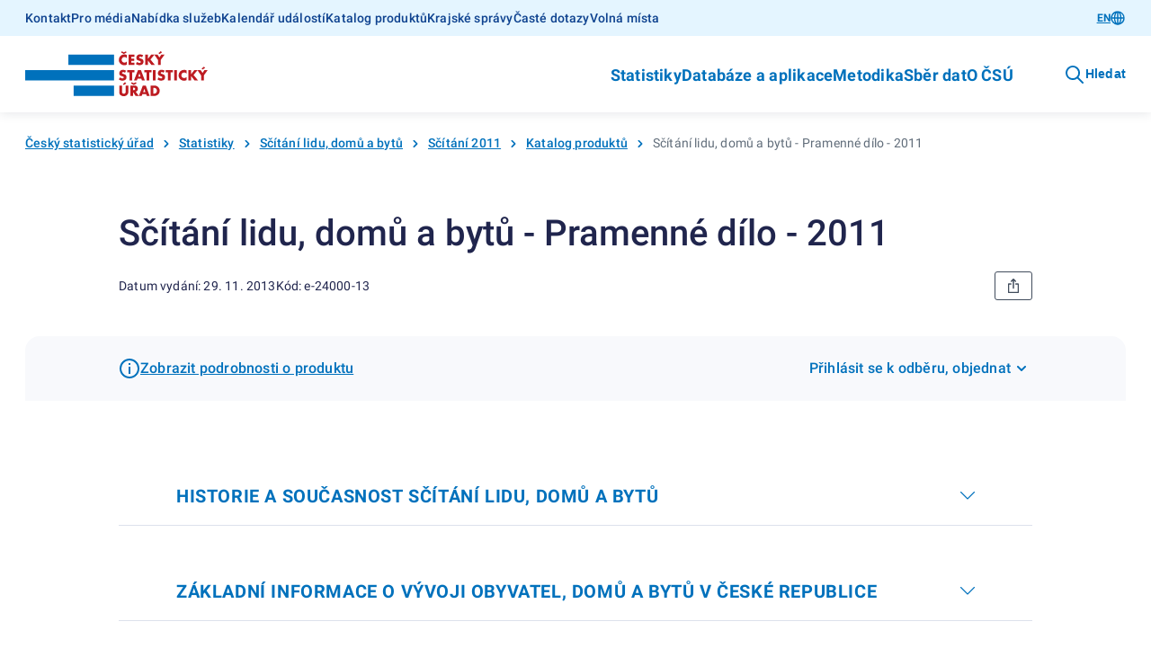

--- FILE ---
content_type: text/html; charset=utf-8
request_url: https://csu.gov.cz/produkty/scitani-lidu-domu-a-bytu-2011-pramenne-dilo-2011-op37nad790
body_size: 14543
content:
<!DOCTYPE html><html lang=cs-cz><head><title>Sčítání lidu, domů a bytů - Pramenné dílo - 2011 | Produkty</title><link rel=apple-touch-icon sizes=180x180 href="/resources/statistika/images/favicon/apple-touch-icon.png?v=1686820406702"><link rel=icon type=image/png sizes=32x32 href="/resources/statistika/images/favicon/favicon-32x32.png?v=1686820406702"><link rel=icon type=image/png sizes=16x16 href="/resources/statistika/images/favicon/favicon-16x16.png?v=1686820406702"><link rel=mask-icon href="/resources/statistika/images/favicon/safari-pinned-tab.svg?v=1686820406702" color=#5bbad5><link rel="shortcut icon" href="/resources/statistika/images/favicon/favicon.ico?v=1686820406702"><meta name=msapplication-config content=/resources/statistika/images/favicon/browserconfig.xml><meta charset=UTF-8><meta name=viewport content="width=device-width"><link rel=stylesheet href=/resources/statistika/fonts/roboto.css?1.8.4.0 media=all><link rel=stylesheet href=/resources/statistika/css/@gov/styles.css?1.8.4.0 media=all><link rel=stylesheet href=/resources/statistika/css/@gov/critical.css?1.8.4.0 media=all><meta name=msapplication-TileColor content=#da532c><meta name=theme-color content=#ffffff><meta name=og:title content="Sčítání lidu, domů a bytů - Pramenné dílo - 2011 | Produkty"><meta property=og:type content=website><meta property=og:site_name content=Produkty><meta property=og:url content=https://csu.gov.cz/produkty/scitani-lidu-domu-a-bytu-2011-pramenne-dilo-2011-op37nad790><meta name=twitter:card content=summary><meta name=twitter:site content=@statistickyurad><meta property=twitter:title content="Sčítání lidu, domů a bytů - Pramenné dílo - 2011 | Produkty"><script type=module src=/resources/statistika/js/@gov/dist/core/core.esm.js?1.8.4.0></script><script>document.addEventListener("DOMContentLoaded",(function(){window.csuContainer=new WidgetsContainer}))</script><meta name=description content=""><meta name=keywords content=e-24000-13><meta property=og:image content=https://csu.gov.cz/resources/statistika/images/og-image-default-cz.png><meta property=twitter:image:src content=https://csu.gov.cz/resources/statistika/images/og-image-default-cz.png><meta property=og:description content=""><meta property=twitter:description content=""><link rel=stylesheet href=/resources/statistika/csu/css/style.css?1.8.4.0 media=all><link rel=preload as=script href=/resources/statistika/csu/js/scripts.js?1.8.4.0><script>window.GOV_DS_CONFIG={canValidateWcagOnRender:!0,iconsPath:window.location.protocol+"//"+window.location.hostname+":"+window.location.port+"/resources/statistika/csu/icons/"},window.csuLanguage="CS"</script><script>var _paq=window._paq=window._paq||[];_paq.push(["disableCookies"]),_paq.push(["enableLinkTracking"]),function(){var e="https://mone.csu.gov.cz/";_paq.push(["setTrackerUrl",e+"matomo.php"]),_paq.push(["setSiteId","14"]),_paq.push(["setCustomDimension",1,"e-24000-13"]),_paq.push(["setCustomDimension",3,"Publikace (VV-12)|"]),_paq.push(["setCustomDimension",2,"Produkt"]),_paq.push(["setCustomDimension",4,"CS"]),_paq.push(["trackPageView"]);var s=document,a=s.createElement("script"),p=s.getElementsByTagName("script")[0];a.async=!0,a.src=e+"matomo.js",p.parentNode.insertBefore(a,p)}()</script><noscript><p><img src="matomo.php?idsite=1&amp;rec=1" style=border:0 alt=""></p></noscript></head><script>function handleTabsToggling(e,o){const t=document.querySelectorAll(`.zalozky-wrapper-${o}`),l=e.detail.value;let a=e.detail.value;if(!a)return;const i=Array.from(t)[0].closest("gov-accordion-item");i&&(a=`${i.id}___${a}`),t.forEach((e=>e.style.display="none")),document.querySelector(`[data-id="${l}"]`).style.display="block",history.replaceState({},"","#"+a)}function handleTabs(e,o,t){const l=e?.replace("#",""),a=document.querySelectorAll(`.zalozky-wrapper-${o}`),i=document.querySelector(`[data-id="zalozky-select-${o}"]`);let s=!1;a.forEach(((e,o)=>{if(l&&i)if(e.id.toLowerCase()===l){i.setValue(l),s=!0,e.style.display="block",t&&setTimeout((()=>e.scrollIntoView()),400);const o=e.closest("gov-accordion-item");o&&(o.open(),setTimeout((()=>o.scrollIntoView()),400))}else e.style.display="none";else 0===o?(i.setValue(e.id),e.style.display="block"):e.style.display="none"})),!s&&i&&setTimeout((()=>{a.forEach(((e,o)=>{0===o?(i.setValue(e.id),e.style.display="block"):e.style.display="none"}))}),400)}function printPage(){setTimeout((()=>window.print()),200)}window.isTouch="ontouchstart"in window||navigator.maxTouchPoints>0||navigator.msMaxTouchPoints>0</script><body><div class=csu-skip-to-content><a href=#footer id=skip-to-menu>Přejít k menu</a> <a href=#main-content>Přejít k obsahu</a></div><header class=csu-header><div class=csu-header__inner><div class=csu-header__links><div class=csu-container><div class="csu-row align-items-center"><nav class="csu-col-12 csu-col-lg csu-header-links" aria-label="Servisní menu"><ul><li><a href=https://csu.gov.cz/kontakty_statistika>Kontakt</a></li><li><a href=https://csu.gov.cz/informace_pro_media>Pro média</a></li><li><a href=https://csu.gov.cz/sluzby_verejnosti>Nabídka služeb</a></li><li><a href=https://csu.gov.cz/kalendar-udalosti>Kalendář událostí</a></li><li><a href=https://csu.gov.cz/katalog-produktu>Katalog produktů</a></li><li><a href=https://csu.gov.cz/krajske-spravy>Krajské správy</a></li><li><a href=https://csu.gov.cz/caste-dotazy>Časté dotazy</a></li><li><a href=https://csu.gov.cz/volna-mista>Volná místa</a></li></ul></nav><div class="csu-col-12 csu-col-lg-auto csu-header-lang"><gov-button variant=primary size=s type=link data-language-switch=https://csu.gov.cz/home href="" wcag-label="Přepnout jazyk">EN<gov-icon type=csu-basic name=globe slot=right-icon></gov-icon></gov-button></div></div></div></div><div class=csu-header__navbar><style type=text/css>@media screen and (max-width:63.99em){.csu-header.is-open .csu-header__navbar .csu-container{padding-top:0}}</style><div class=csu-container><div class="csu-row align-items-center"><div class=csu-col-auto><a href=https://csu.gov.cz/domov title="Český statistický úřad" class=csu-header-logo><img src=/resources/statistika/images/csu-logo-cz.svg title="Český statistický úřad" width=203 height=50> </a><a href=# class=csu-header-nav__backlink hidden><gov-icon type=csu-basic name=circle-arrow-left-18></gov-icon>Zpět</a></div><div class="csu-col d-flex justify-content-end align-items-center"><div class=csu-header-nav aria-label="Hlavní navigace v záhlaví"><ul><li><a href=# aria-haspopup=true aria-expanded=false id=csu-header-button-main-nav-subnav-0 aria-controls=csu-header-main-nav-subnav-0 class=csu-header-subnav__link>Statistiky<gov-icon type=csu-basic name=circle-arrow-right-20 class=csu-header-nav__icon></gov-icon></a><div class=csu-header-subnav aria-hidden=true id=csu-header-main-nav-subnav-0 aria-labelledby=csu-header-button-main-nav-subnav-0 hidden><div class=csu-container><div class=csu-header-subnav__items><div class=csu-header-subnav__col1><ul><li data-has-submenu=true data-reference-target=0-0><a href=# aria-haspopup=true aria-expanded=false id=csu-header-button-subnav-0-0 aria-controls=csu-header-subnav-0-0 class=csu-header-subnav__link><svg class=csu-header-subnav__icon width=48 height=48 xmlns=http://www.w3.org/2000/svg xmlns:xlink=http://www.w3.org/1999/xlink><use xlink:href=/docs/107516/5f5c1a53-f62a-9084-7701-25e993330550/menu-people.svg#icon x=0 y=0 /></svg> Lidé <span class=csu-header-subnav__arrow><gov-icon type=csu-basic name=circle-arrow-right-20></gov-icon></span></a><ul data-reference-id=0-0 aria-hidden=true id=csu-header-subnav-0-0 aria-labelledby=csu-header-button-subnav-0-0 hidden><li data-reference-target=0-0-0><a aria-label=Obyvatelstvo href=https://csu.gov.cz/obyvatelstvo class=csu-header-subnav__link>Obyvatelstvo</a></li><li data-reference-target=0-0-1><a aria-label=Cizinci href=https://csu.gov.cz/cizinci class=csu-header-subnav__link>Cizinci</a></li><li data-reference-target=0-0-2><a aria-label=Senioři href=https://csu.gov.cz/seniori class=csu-header-subnav__link>Senioři</a></li><li data-reference-target=0-0-3><a aria-label="Ženy a muži" href=https://csu.gov.cz/zeny-a-muzi class=csu-header-subnav__link>Ženy a muži</a></li><li data-reference-target=0-0-4><a aria-label="Příjmy, výdaje a životní podmínky domácností" href=https://csu.gov.cz/prijmy-vydaje-a-zivotni-podminky-domacnosti class=csu-header-subnav__link>Příjmy, výdaje a životní podmínky domácností</a></li><li data-reference-target=0-0-5><a aria-label="Sčítání lidu, domů a bytů" href=https://csu.gov.cz/scitani-lidu-domu-a-bytu class=csu-header-subnav__link>Sčítání lidu, domů a bytů</a></li></ul></li><li data-has-submenu=true data-reference-target=0-1><a href=# aria-haspopup=true aria-expanded=false id=csu-header-button-subnav-0-1 aria-controls=csu-header-subnav-0-1 class=csu-header-subnav__link><svg class=csu-header-subnav__icon width=48 height=48 xmlns=http://www.w3.org/2000/svg xmlns:xlink=http://www.w3.org/1999/xlink><use xlink:href=/docs/107516/393e4b22-4193-e6fc-107e-e497971ee1df/menu-society.svg#icon x=0 y=0 /></svg> Společnost <span class=csu-header-subnav__arrow><gov-icon type=csu-basic name=circle-arrow-right-20></gov-icon></span></a><ul data-reference-id=0-1 aria-hidden=true id=csu-header-subnav-0-1 aria-labelledby=csu-header-button-subnav-0-1 hidden><li data-reference-target=0-1-0><a aria-label=Volby href=https://csu.gov.cz/volby class=csu-header-subnav__link>Volby</a></li><li data-reference-target=0-1-1><a aria-label=Vzdělávání href=https://csu.gov.cz/vzdelavani class=csu-header-subnav__link>Vzdělávání</a></li><li data-reference-target=0-1-2><a aria-label="Kultura, média, sport" href=https://csu.gov.cz/kultura-media-sport class=csu-header-subnav__link>Kultura, média, sport</a></li><li data-reference-target=0-1-3><a aria-label=Zdraví href=https://csu.gov.cz/zdravi class=csu-header-subnav__link>Zdraví</a></li><li data-reference-target=0-1-4><a aria-label="Sociální zabezpečení" href=https://csu.gov.cz/socialni-zabezpeceni class=csu-header-subnav__link>Sociální zabezpečení</a></li><li data-reference-target=0-1-5><a aria-label="Kriminalita, soudnictví" href=https://csu.gov.cz/kriminalita-soudnictvi class=csu-header-subnav__link>Kriminalita, soudnictví</a></li><li data-reference-target=0-1-6><a aria-label="Životní prostředí" href=https://csu.gov.cz/zivotni-prostredi class=csu-header-subnav__link>Životní prostředí</a></li></ul></li><li data-has-submenu=true data-reference-target=0-2><a href=# aria-haspopup=true aria-expanded=false id=csu-header-button-subnav-0-2 aria-controls=csu-header-subnav-0-2 class=csu-header-subnav__link><svg class=csu-header-subnav__icon width=48 height=48 xmlns=http://www.w3.org/2000/svg xmlns:xlink=http://www.w3.org/1999/xlink><use xlink:href=/docs/107516/f189b9b9-2615-e12d-f42a-99a3901c123f/menu-regions-and-countries.svg#icon x=0 y=0 /></svg> Regiony a země <span class=csu-header-subnav__arrow><gov-icon type=csu-basic name=circle-arrow-right-20></gov-icon></span></a><ul data-reference-id=0-2 aria-hidden=true id=csu-header-subnav-0-2 aria-labelledby=csu-header-button-subnav-0-2 hidden><li data-reference-target=0-2-0><a aria-label="Souhrnná data o Česku" href=https://csu.gov.cz/souhrnna-data-o-ceske-republice class=csu-header-subnav__link>Souhrnná data o Česku</a></li><li data-reference-target=0-2-1><a aria-label="Regionální statistiky" href=https://csu.gov.cz/regionalni-statistiky class=csu-header-subnav__link>Regionální statistiky</a></li><li data-reference-target=0-2-2><a aria-label="Území, sídelní struktura" href=https://csu.gov.cz/uzemi-sidelni-struktura class=csu-header-subnav__link>Území, sídelní struktura</a></li><li data-reference-target=0-2-3><a aria-label="Mezinárodní data" href=https://csu.gov.cz/mezinarodni-data class=csu-header-subnav__link>Mezinárodní data</a></li></ul></li><li data-has-submenu=true data-reference-target=0-3><a href=# aria-haspopup=true aria-expanded=false id=csu-header-button-subnav-0-3 aria-controls=csu-header-subnav-0-3 class=csu-header-subnav__link><svg class=csu-header-subnav__icon width=48 height=48 xmlns=http://www.w3.org/2000/svg xmlns:xlink=http://www.w3.org/1999/xlink><use xlink:href=/docs/107516/90108cdf-6005-638b-5748-6ce4a800ed8d/menu-economy.svg#icon x=0 y=0 /></svg> Ekonomika <span class=csu-header-subnav__arrow><gov-icon type=csu-basic name=circle-arrow-right-20></gov-icon></span></a><ul data-reference-id=0-3 aria-hidden=true id=csu-header-subnav-0-3 aria-labelledby=csu-header-button-subnav-0-3 hidden><li data-reference-target=0-3-0><a aria-label="Ceny, inflace" href=https://csu.gov.cz/ceny-inflace class=csu-header-subnav__link>Ceny, inflace</a></li><li data-reference-target=0-3-1><a aria-label="Zahraniční obchod" href=https://csu.gov.cz/zahranicni-obchod class=csu-header-subnav__link>Zahraniční obchod</a></li><li data-reference-target=0-3-2><a aria-label="HDP, národní účty" href=https://csu.gov.cz/hdp-narodni-ucty class=csu-header-subnav__link>HDP, národní účty</a></li><li data-reference-target=0-3-3><a aria-label="Konjunkturální průzkumy" href=https://csu.gov.cz/konjunkturalni-pruzkumy class=csu-header-subnav__link>Konjunkturální průzkumy</a></li><li data-reference-target=0-3-4><a aria-label="Ekonomické subjekty" href=https://csu.gov.cz/ekonomicke-subjekty class=csu-header-subnav__link>Ekonomické subjekty</a></li><li data-reference-target=0-3-5><a aria-label="Finanční hospodaření" href=https://csu.gov.cz/financni-hospodareni class=csu-header-subnav__link>Finanční hospodaření</a></li><li data-reference-target=0-3-6><a aria-label="Průřezové podnikové statistiky" href=https://csu.gov.cz/prurezove-podnikove-statistiky class=csu-header-subnav__link>Průřezové podnikové statistiky</a></li></ul></li><li data-has-submenu=true data-reference-target=0-4><a href=# aria-haspopup=true aria-expanded=false id=csu-header-button-subnav-0-4 aria-controls=csu-header-subnav-0-4 class=csu-header-subnav__link><svg class=csu-header-subnav__icon width=48 height=48 xmlns=http://www.w3.org/2000/svg xmlns:xlink=http://www.w3.org/1999/xlink><use xlink:href=/docs/107516/901dce02-8c13-8432-7c8e-c0f5d11f7659/menu-economic-sectors.svg#icon x=0 y=0 /></svg> Hospodářská odvětví <span class=csu-header-subnav__arrow><gov-icon type=csu-basic name=circle-arrow-right-20></gov-icon></span></a><ul data-reference-id=0-4 aria-hidden=true id=csu-header-subnav-0-4 aria-labelledby=csu-header-button-subnav-0-4 hidden><li data-reference-target=0-4-0><a aria-label=Průmysl href=https://csu.gov.cz/prumysl class=csu-header-subnav__link>Průmysl</a></li><li data-reference-target=0-4-1><a aria-label=Energetika href=https://csu.gov.cz/energetika class=csu-header-subnav__link>Energetika</a></li><li data-reference-target=0-4-2><a aria-label="Stavebnictví, byty" href=https://csu.gov.cz/stavebnictvi-byty class=csu-header-subnav__link>Stavebnictví, byty</a></li><li data-reference-target=0-4-3><a aria-label=Doprava href=https://csu.gov.cz/doprava class=csu-header-subnav__link>Doprava</a></li><li data-reference-target=0-4-4><a aria-label="Cestovní ruch" href=https://csu.gov.cz/cestovni-ruch class=csu-header-subnav__link>Cestovní ruch</a></li><li data-reference-target=0-4-5><a aria-label=Obchod href=https://csu.gov.cz/obchod class=csu-header-subnav__link>Obchod</a></li><li data-reference-target=0-4-6><a aria-label=Služby href=https://csu.gov.cz/sluzby class=csu-header-subnav__link>Služby</a></li><li data-reference-target=0-4-7><a aria-label=Zemědělství href=https://csu.gov.cz/zemedelstvi class=csu-header-subnav__link>Zemědělství</a></li><li data-reference-target=0-4-8><a aria-label="Lesnictví a myslivost" href=https://csu.gov.cz/lesnictvi-a-myslivost class=csu-header-subnav__link>Lesnictví a myslivost</a></li></ul></li><li data-has-submenu=true data-reference-target=0-5><a href=# aria-haspopup=true aria-expanded=false id=csu-header-button-subnav-0-5 aria-controls=csu-header-subnav-0-5 class=csu-header-subnav__link><svg class=csu-header-subnav__icon width=48 height=48 xmlns=http://www.w3.org/2000/svg xmlns:xlink=http://www.w3.org/1999/xlink><use xlink:href=/docs/107516/6b964ed1-91b7-27be-5bcf-7639a06acd6f/menu-labor-market.svg#icon x=0 y=0 /></svg> Trh práce <span class=csu-header-subnav__arrow><gov-icon type=csu-basic name=circle-arrow-right-20></gov-icon></span></a><ul data-reference-id=0-5 aria-hidden=true id=csu-header-subnav-0-5 aria-labelledby=csu-header-button-subnav-0-5 hidden><li data-reference-target=0-5-0><a aria-label="Zaměstnanci a mzdy" href=https://csu.gov.cz/zamestnanci-a-mzdy class=csu-header-subnav__link>Zaměstnanci a mzdy</a></li><li data-reference-target=0-5-1><a aria-label="Úplné náklady práce" href=https://csu.gov.cz/uplne-naklady-prace class=csu-header-subnav__link>Úplné náklady práce</a></li><li data-reference-target=0-5-2><a aria-label="Struktura mezd zaměstnanců" href=https://csu.gov.cz/struktura-mezd-zamestnancu class=csu-header-subnav__link>Struktura mezd zaměstnanců</a></li><li data-reference-target=0-5-3><a aria-label="Zaměstnanost a nezaměstnanost (VŠPS)" href=https://csu.gov.cz/zamestnanost-a-nezamestnanost-vsps class=csu-header-subnav__link>Zaměstnanost a nezaměstnanost (VŠPS)</a></li><li data-reference-target=0-5-4><a aria-label="Registrovaná nezaměstnanost a volná pracovní místa (MPSV)" href=https://csu.gov.cz/registrovana-nezamestnanost-a-volna-pracovni-mista-mpsv class=csu-header-subnav__link>Registrovaná nezaměstnanost a volná pracovní místa (MPSV)</a></li></ul></li><li data-has-submenu=true data-reference-target=0-6><a href=# aria-haspopup=true aria-expanded=false id=csu-header-button-subnav-0-6 aria-controls=csu-header-subnav-0-6 class=csu-header-subnav__link><svg class=csu-header-subnav__icon width=48 height=48 xmlns=http://www.w3.org/2000/svg xmlns:xlink=http://www.w3.org/1999/xlink><use xlink:href=/docs/107516/d533e667-e1bc-40fa-85e5-b3324d3e6e6d/menu-information-society.svg#icon x=0 y=0 /></svg> Věda, inovace, digitalizace <span class=csu-header-subnav__arrow><gov-icon type=csu-basic name=circle-arrow-right-20></gov-icon></span></a><ul data-reference-id=0-6 aria-hidden=true id=csu-header-subnav-0-6 aria-labelledby=csu-header-button-subnav-0-6 hidden><li data-reference-target=0-6-0><a aria-label="Výzkum a vývoj" href=https://csu.gov.cz/vyzkum-a-vyvoj class=csu-header-subnav__link>Výzkum a vývoj</a></li><li data-reference-target=0-6-1><a aria-label="Inovace, patenty, vyspělé technologie" href=https://csu.gov.cz/inovace-patenty-vyspele-technologie class=csu-header-subnav__link>Inovace, patenty, vyspělé technologie</a></li><li data-reference-target=0-6-2><a aria-label="Digitální společnost - používání ICT" href=https://csu.gov.cz/digitalni-spolecnost-pouzivani-ict class=csu-header-subnav__link>Digitální společnost - používání ICT</a></li><li data-reference-target=0-6-3><a aria-label="Digitální ekonomika" href=https://csu.gov.cz/digitalni-ekonomika class=csu-header-subnav__link>Digitální ekonomika</a></li></ul></li></ul></div><div class=csu-header-subnav__col2></div><div class=csu-header-subnav__col3></div></div></div></div></li><li><a href=# aria-haspopup=true aria-expanded=false id=csu-header-button-main-nav-subnav-1 aria-controls=csu-header-main-nav-subnav-1 class=csu-header-subnav__link>Databáze a aplikace<gov-icon type=csu-basic name=circle-arrow-right-20 class=csu-header-nav__icon></gov-icon></a><div class=csu-header-subnav aria-hidden=true id=csu-header-main-nav-subnav-1 aria-labelledby=csu-header-button-main-nav-subnav-1 hidden><div class=csu-container><div class=csu-header-subnav__items><div class=csu-header-subnav__col1><ul><li data-has-submenu=true data-reference-target=1-0><a href=# aria-haspopup=true aria-expanded=false id=csu-header-button-subnav-1-0 aria-controls=csu-header-subnav-1-0 class=csu-header-subnav__link>Katalog produktů <span class=csu-header-subnav__arrow><gov-icon type=csu-basic name=circle-arrow-right-20></gov-icon></span></a><ul data-reference-id=1-0 aria-hidden=true id=csu-header-subnav-1-0 aria-labelledby=csu-header-button-subnav-1-0 hidden><li data-reference-target=1-0-0><a aria-label="Katalog produktů - úplný" href=https://csu.gov.cz/katalog-produktu class=csu-header-subnav__link>Katalog produktů - úplný</a></li><li data-reference-target=1-0-1><a aria-label="Rychlé informace - filtr katalogu" href=https://csu.gov.cz/rychle_informace_archiv class=csu-header-subnav__link>Rychlé informace - filtr katalogu</a></li><li data-reference-target=1-0-2><a aria-label="Časové řady" href=https://csu.gov.cz/casove_rady class=csu-header-subnav__link>Časové řady</a></li><li data-reference-target=1-0-3><a aria-label="Otevřená data" href=https://csu.gov.cz/otevrena_data class=csu-header-subnav__link>Otevřená data</a></li><li data-reference-target=1-0-4><a aria-label="Tiskové zprávy - filtr katalogu" href=https://csu.gov.cz/tiskove_zpravy_kap class=csu-header-subnav__link>Tiskové zprávy - filtr katalogu</a></li><li data-reference-target=1-0-5><a aria-label=Časopisy href=https://csu.gov.cz/casopisy_csu class=csu-header-subnav__link>Časopisy</a></li><li data-reference-target=1-0-6><a aria-label="Digitální publikace" href=https://csu.gov.cz/digitalni-publikace-csu class=csu-header-subnav__link>Digitální publikace</a></li></ul></li><li data-has-submenu=true data-reference-target=1-1><a href=# aria-haspopup=true aria-expanded=false id=csu-header-button-subnav-1-1 aria-controls=csu-header-subnav-1-1 class=csu-header-subnav__link>Databáze, aplikace <span class=csu-header-subnav__arrow><gov-icon type=csu-basic name=circle-arrow-right-20></gov-icon></span></a><ul data-reference-id=1-1 aria-hidden=true id=csu-header-subnav-1-1 aria-labelledby=csu-header-button-subnav-1-1 hidden><li data-reference-target=1-1-0><a aria-label="DataStat - ověřovací provoz" href=https://data.csu.gov.cz target=_blank class=csu-header-subnav__link>DataStat - ověřovací provoz <span class=csu-header-subnav__arrow><gov-icon type=csu-basic name=link-16></gov-icon></span></a></li><li data-reference-target=1-1-1><a aria-label="Veřejná databáze" href=https://vdb.czso.cz/vdbvo2/ target=_blank class=csu-header-subnav__link>Veřejná databáze <span class=csu-header-subnav__arrow><gov-icon type=csu-basic name=link-16></gov-icon></span></a></li><li data-reference-target=1-1-2><a aria-label="Databáze národních účtů" href=https://apl.czso.cz/pll/rocenka/rocenka.indexnu target=_blank class=csu-header-subnav__link>Databáze národních účtů <span class=csu-header-subnav__arrow><gov-icon type=csu-basic name=link-16></gov-icon></span></a></li><li data-reference-target=1-1-3><a aria-label="Databáze demografických údajů za obce ČR" href=https://csu.gov.cz/databaze-demografickych-udaju-za-obce-cr class=csu-header-subnav__link>Databáze demografických údajů za obce ČR</a></li><li data-reference-target=1-1-4><a aria-label="Databáze demografických údajů za vybraná města ČR" href=https://csu.gov.cz/databaze-demografickych-udaju-za-vybrana-mesta-cr class=csu-header-subnav__link>Databáze demografických údajů za vybraná města ČR</a></li><li data-reference-target=1-1-5><a aria-label="Databáze zahraničního obchodu se zbožím" href=https://apl.czso.cz/pll/stazo/STAZO_ZO.STAZO target=_blank class=csu-header-subnav__link>Databáze zahraničního obchodu se zbožím <span class=csu-header-subnav__arrow><gov-icon type=csu-basic name=link-16></gov-icon></span></a></li><li data-reference-target=1-1-6><a aria-label="Databáze pohybu zboží přes hranice" href=https://apl.czso.cz/pll/stazo/STAZO.STAZO target=_blank class=csu-header-subnav__link>Databáze pohybu zboží přes hranice <span class=csu-header-subnav__arrow><gov-icon type=csu-basic name=link-16></gov-icon></span></a></li><li data-reference-target=1-1-7><a aria-label="Mapová aplikace hromadných ubytovacích zařízení" href=https://geodata.csu.gov.cz/portal/apps/experiencebuilder/experience/?id&#x3D;8e5cc3708533452cbe4dae075c26ac93 target=_blank class=csu-header-subnav__link>Mapová aplikace hromadných ubytovacích zařízení <span class=csu-header-subnav__arrow><gov-icon type=csu-basic name=link-16></gov-icon></span></a></li><li data-reference-target=1-1-8><a aria-label="Mobilní aplikace ČSÚ" href=https://csu.gov.cz/mobilni-aplikace class=csu-header-subnav__link>Mobilní aplikace ČSÚ</a></li><li data-reference-target=1-1-9><a aria-label="Pan Průměrný nakupuje" href=https://csu.gov.cz/pan-prumerny class=csu-header-subnav__link>Pan Průměrný nakupuje</a></li><li data-reference-target=1-1-10><a aria-label="Ověření tazatele" href=https://ota.csu.gov.cz class=csu-header-subnav__link>Ověření tazatele</a></li></ul></li><li data-has-submenu=true data-reference-target=1-2><a href=# aria-haspopup=true aria-expanded=false id=csu-header-button-subnav-1-2 aria-controls=csu-header-subnav-1-2 class=csu-header-subnav__link>Geodata <span class=csu-header-subnav__arrow><gov-icon type=csu-basic name=circle-arrow-right-20></gov-icon></span></a><ul data-reference-id=1-2 aria-hidden=true id=csu-header-subnav-1-2 aria-labelledby=csu-header-button-subnav-1-2 hidden><li data-reference-target=1-2-0><a aria-label="Statistický geoportál" href=https://geodata.csu.gov.cz/portal/apps/sites/#/homepage target=_blank class=csu-header-subnav__link>Statistický geoportál <span class=csu-header-subnav__arrow><gov-icon type=csu-basic name=link-16></gov-icon></span></a></li><li data-reference-target=1-2-1><a aria-label="Datový portál GIS" href=https://geodata.csu.gov.cz/as/dp-gis/?sort&#x3D;name&amp;sortType&#x3D;asc&amp;tab&#x3D;ds&amp;col&#x3D;dataSet&amp;locale&#x3D;cs target=_blank class=csu-header-subnav__link>Datový portál GIS <span class=csu-header-subnav__arrow><gov-icon type=csu-basic name=link-16></gov-icon></span></a></li><li data-reference-target=1-2-2><a aria-label="Dashboard hromadných ubytovacích zařízení" href=https://geodata.csu.gov.cz/portal/apps/dashboards/0a51841c280c40c59bfabf4f53b8c3dc target=_blank class=csu-header-subnav__link>Dashboard hromadných ubytovacích zařízení <span class=csu-header-subnav__arrow><gov-icon type=csu-basic name=link-16></gov-icon></span></a></li></ul></li><li data-has-submenu=true data-reference-target=1-3><a href=# aria-haspopup=true aria-expanded=false id=csu-header-button-subnav-1-3 aria-controls=csu-header-subnav-1-3 class=csu-header-subnav__link>Registry <span class=csu-header-subnav__arrow><gov-icon type=csu-basic name=circle-arrow-right-20></gov-icon></span></a><ul data-reference-id=1-3 aria-hidden=true id=csu-header-subnav-1-3 aria-labelledby=csu-header-button-subnav-1-3 hidden><li data-reference-target=1-3-0><a aria-label="Registr ekonomických subjektů" href=https://csu.gov.cz/registr_ekonomickych_subjektu class=csu-header-subnav__link>Registr ekonomických subjektů</a></li><li data-reference-target=1-3-1><a aria-label="Registr osob" href=https://csu.gov.cz/registr_osob class=csu-header-subnav__link>Registr osob</a></li><li data-reference-target=1-3-2><a aria-label="Registr sčítacích obvodů a budov" href=https://csu.gov.cz/rso/registr_scitacich_obvodu class=csu-header-subnav__link>Registr sčítacích obvodů a budov</a></li></ul></li></ul></div><div class=csu-header-subnav__col2></div><div class=csu-header-subnav__col3></div></div></div></div></li><li><a href=# aria-haspopup=true aria-expanded=false id=csu-header-button-main-nav-subnav-2 aria-controls=csu-header-main-nav-subnav-2 class=csu-header-subnav__link>Metodika<gov-icon type=csu-basic name=circle-arrow-right-20 class=csu-header-nav__icon></gov-icon></a><div class=csu-header-subnav aria-hidden=true id=csu-header-main-nav-subnav-2 aria-labelledby=csu-header-button-main-nav-subnav-2 hidden><div class=csu-container><div class=csu-header-subnav__items><div class=csu-header-subnav__col1><ul><li data-reference-target=2-0><a href=https://csu.gov.cz/klasifikace aria-label=Klasifikace class=csu-header-subnav__link>Klasifikace</a></li><li data-reference-target=2-1><a href=https://csu.gov.cz/ciselniky aria-label=Číselníky class=csu-header-subnav__link>Číselníky</a></li><li data-reference-target=2-2><a href=https://apl2.czso.cz/iSMS/home.jsp aria-label="Databáze metainformací" target=_blank class=csu-header-subnav__link>Databáze metainformací <span class=csu-header-subnav__arrow><gov-icon type=csu-basic name=link-16></gov-icon></span></a></li><li data-reference-target=2-3><a href=https://csu.gov.cz/metodiky-statistik aria-label="Metodiky jednotlivých statistik" class=csu-header-subnav__link>Metodiky jednotlivých statistik</a></li></ul></div><div class=csu-header-subnav__col2></div><div class=csu-header-subnav__col3></div></div></div></div></li><li><a href=https://csu.gov.cz/vykazy/vykazy-sber-dat aria-label="Sběr dat" class=csu-header-subnav__link>Sběr dat</a></li><li><a href=# aria-haspopup=true aria-expanded=false id=csu-header-button-main-nav-subnav-4 aria-controls=csu-header-main-nav-subnav-4 class=csu-header-subnav__link>O ČSÚ<gov-icon type=csu-basic name=circle-arrow-right-20 class=csu-header-nav__icon></gov-icon></a><div class=csu-header-subnav aria-hidden=true id=csu-header-main-nav-subnav-4 aria-labelledby=csu-header-button-main-nav-subnav-4 hidden><div class=csu-container><div class=csu-header-subnav__items><div class=csu-header-subnav__col1><ul><li data-has-submenu=true data-reference-target=4-0><a href=# aria-haspopup=true aria-expanded=false id=csu-header-button-subnav-4-0 aria-controls=csu-header-subnav-4-0 class=csu-header-subnav__link>ČSÚ a statistický systém <span class=csu-header-subnav__arrow><gov-icon type=csu-basic name=circle-arrow-right-20></gov-icon></span></a><ul data-reference-id=4-0 aria-hidden=true id=csu-header-subnav-4-0 aria-labelledby=csu-header-button-subnav-4-0 hidden><li data-reference-target=4-0-0><a aria-label="Struktura a vedení úřadu" href=https://csu.gov.cz/struktura_a_vedeni_uradu class=csu-header-subnav__link>Struktura a vedení úřadu</a></li><li data-reference-target=4-0-1><a aria-label="Činnost ČSÚ" href=https://csu.gov.cz/cinnost-csu class=csu-header-subnav__link>Činnost ČSÚ</a></li><li data-reference-target=4-0-2><a aria-label="Státní statistická služba ČR" href=https://csu.gov.cz/statni-statisticka-sluzba-cr class=csu-header-subnav__link>Státní statistická služba ČR</a></li><li data-reference-target=4-0-3><a aria-label="Evropský statistický systém" href=https://csu.gov.cz/evropsky_statisticky_system_a_eu class=csu-header-subnav__link>Evropský statistický systém</a></li><li data-reference-target=4-0-4><a aria-label="Mezinárodní spolupráce" href=https://csu.gov.cz/mezinarodni-spoluprace class=csu-header-subnav__link>Mezinárodní spolupráce</a></li></ul></li><li data-has-submenu=true data-reference-target=4-1><a href=# aria-haspopup=true aria-expanded=false id=csu-header-button-subnav-4-1 aria-controls=csu-header-subnav-4-1 class=csu-header-subnav__link>Kvalita a inovace <span class=csu-header-subnav__arrow><gov-icon type=csu-basic name=circle-arrow-right-20></gov-icon></span></a><ul data-reference-id=4-1 aria-hidden=true id=csu-header-subnav-4-1 aria-labelledby=csu-header-button-subnav-4-1 hidden><li data-reference-target=4-1-0><a aria-label="Strategie a politiky řízení kvality" href=https://csu.gov.cz/klicove_dokumenty class=csu-header-subnav__link>Strategie a politiky řízení kvality</a></li><li data-reference-target=4-1-1><a aria-label="Kvalita statistik" href=https://csu.gov.cz/rizeni-kvality class=csu-header-subnav__link>Kvalita statistik</a></li><li data-reference-target=4-1-2><a aria-label="Peer review (přezkum) Národního statistického systému" href=https://csu.gov.cz/evropsky_statisticky_system_a_eu#peer-review class=csu-header-subnav__link>Peer review (přezkum) Národního statistického systému</a></li><li data-reference-target=4-1-3><a aria-label="Inovační projekty" href=https://csu.gov.cz/projekty class=csu-header-subnav__link>Inovační projekty</a></li><li data-reference-target=4-1-4><a aria-label="Experimentální statistiky" href=https://csu.gov.cz/experimentalni-statistiky class=csu-header-subnav__link>Experimentální statistiky</a></li></ul></li><li data-has-submenu=true data-reference-target=4-2><a href=# aria-haspopup=true aria-expanded=false id=csu-header-button-subnav-4-2 aria-controls=csu-header-subnav-4-2 class=csu-header-subnav__link>Informace a služby pro veřejnost <span class=csu-header-subnav__arrow><gov-icon type=csu-basic name=circle-arrow-right-20></gov-icon></span></a><ul data-reference-id=4-2 aria-hidden=true id=csu-header-subnav-4-2 aria-labelledby=csu-header-button-subnav-4-2 hidden><li data-reference-target=4-2-0><a aria-label="Informace pro média" href=https://csu.gov.cz/informace_pro_media class=csu-header-subnav__link>Informace pro média</a></li><li data-reference-target=4-2-1><a aria-label="Služby pro veřejnost" href=https://csu.gov.cz/sluzby_verejnosti class=csu-header-subnav__link>Služby pro veřejnost</a></li><li data-reference-target=4-2-2><a aria-label="Popularizujeme statistiku" href=https://csu.gov.cz/aktivity_csu class=csu-header-subnav__link>Popularizujeme statistiku</a></li><li data-reference-target=4-2-3><a aria-label="Ocenění ČSÚ" href=https://csu.gov.cz/oceneni_csu class=csu-header-subnav__link>Ocenění ČSÚ</a></li></ul></li><li data-reference-target=4-3><a href=https://csu.gov.cz/volna-mista aria-label="Volná místa" class=csu-header-subnav__link>Volná místa</a></li><li data-reference-target=4-4><a href=https://csu.gov.cz/protikorupcni-agenda aria-label="Protikorupční agenda" class=csu-header-subnav__link>Protikorupční agenda</a></li><li data-has-submenu=true data-reference-target=4-5><a href=# aria-haspopup=true aria-expanded=false id=csu-header-button-subnav-4-5 aria-controls=csu-header-subnav-4-5 class=csu-header-subnav__link>Povinně zveřejňované informace <span class=csu-header-subnav__arrow><gov-icon type=csu-basic name=circle-arrow-right-20></gov-icon></span></a><ul data-reference-id=4-5 aria-hidden=true id=csu-header-subnav-4-5 aria-labelledby=csu-header-button-subnav-4-5 hidden><li data-reference-target=4-5-0><a aria-label="Úřední deska" href=https://csu.gov.cz/uredni_deska class=csu-header-subnav__link>Úřední deska</a></li><li data-reference-target=4-5-1><a aria-label="Informace zveřejňované podle zákona 106/99 Sb., o svobodném přístupu k informacím" href=https://csu.gov.cz/informace_zverejnovane_podle_zakona_106_99 class=csu-header-subnav__link>Informace zveřejňované podle zákona 106/99 Sb., o svobodném přístupu k informacím</a></li><li data-reference-target=4-5-2><a aria-label="Informace k zákonu č. 159/2006 Sb., o střetu zájmů" href=https://csu.gov.cz/informace_k_zakonu_c_159_2006_sb__o_stretu_zajmu class=csu-header-subnav__link>Informace k zákonu č. 159/2006 Sb., o střetu zájmů</a></li><li data-reference-target=4-5-3><a aria-label="Veřejné zakázky a profil zadavatele" href=https://csu.gov.cz/verejne_zakazky_a_vyberova_rizeni class=csu-header-subnav__link>Veřejné zakázky a profil zadavatele</a></li><li data-reference-target=4-5-4><a aria-label="Ochrana osobních údajů (GDPR)" href=https://csu.gov.cz/ochrana-osobnich-udaju-gdpr class=csu-header-subnav__link>Ochrana osobních údajů (GDPR)</a></li><li data-reference-target=4-5-5><a aria-label="Nabídka nepotřebného majetku" href=https://csu.gov.cz/nabidka_nepotrebneho_majetku class=csu-header-subnav__link>Nabídka nepotřebného majetku</a></li></ul></li></ul></div><div class=csu-header-subnav__col2></div><div class=csu-header-subnav__col3></div></div></div></div></li></ul></div><div class=csu-header-nav-search><button class=csu-header-nav-search__toggle id=header-nav-search-toggle type=button aria-controls=header-nav-search-content aria-expanded=false aria-label="Zobrazit vyhledávání" aria-haspopup=true><span class=csu-header-nav-search__icon><span class=csu-header-nav-search-icon__show><gov-icon type=csu-basic name=magnifying-glass-20></gov-icon></span><span class=csu-header-nav-search-icon__close><gov-icon type=csu-basic name=cross-20></gov-icon></span></span><span class="d-none d-lg-inline-block">Hledat</span></button></div><div class=csu-header-nav-mobile><button class=csu-header-nav__toggle id=header-nav-toggle type=button aria-controls=header-nav-content aria-expanded=false aria-haspopup=true><span class=csu-header-nav__icon><span class=csu-header-nav-icon__show><gov-icon type=csu-basic name=menu></gov-icon></span><span class=csu-header-nav-icon__close><gov-icon type=csu-basic name=cross></gov-icon></span></span></button></div><div id=order-eshop-header class="csu-header-nav-cart d-n"><gov-tooltip icon=true variant=primary size=m position=left message=Košík><gov-button variant=primary size=m type=link wcag-label=Košík data-href=https://csu.gov.cz/kosik href=https://csu.gov.cz/kosik><span class=csu-header-nav-cart__number></span> <span class=csu-icon-fix><gov-icon type=csu-basic name=cart></gov-icon></span></gov-button></gov-tooltip></div><div id=subscription-eshop-header class="csu-header-nav-cart d-n"><gov-tooltip icon=true variant=primary size=m position=left message="Přihlášení k odběru"><gov-button variant=primary size=m type=link wcag-label="Přihlášení k odběru" data-href=https://csu.gov.cz/prihlaseni-k-odberu href=https://csu.gov.cz/prihlaseni-k-odberu><span class=csu-header-nav-cart__number></span> <span class=csu-icon-fix><gov-icon type=csu-basic name=notification></gov-icon></span></gov-button></gov-tooltip></div></div></div></div></div><div class="csu-header__search csu-header-nav-search__content" aria-hidden=true id=header-nav-search-content aria-labelledby=header-nav-search-toggle hidden><div class=csu-container><div class=csu-row><div class="csu-col-lg-8 csu-offset-lg-2"><div id=header-nav-search-content-portal class=csu-search-dropdown-js__wrap></div></div></div></div></div></div></header><div class="csu-breadcrumbs-holder csu-container pt-16 pt-md-24 mb-40 mb-md-64"><gov-breadcrumbs wcag-label="Drobečková navigace"><ul class="gov-flex-row gov-list--plain"><li class=gov-breadcrumbs__item><a href=https://csu.gov.cz/domov>Český statistický úřad</a></li><li class=gov-breadcrumbs__item><gov-icon type=csu-basic name=chevron-right></gov-icon><a href=https://csu.gov.cz/statistiky>Statistiky</a></li><li class=gov-breadcrumbs__item><gov-icon type=csu-basic name=chevron-right></gov-icon><a href=https://csu.gov.cz/scitani-lidu-domu-a-bytu>Sčítání lidu, domů a bytů</a></li><li class=gov-breadcrumbs__item><gov-icon type=csu-basic name=chevron-right></gov-icon><a href=https://csu.gov.cz/scitani-2011>Sčítání 2011</a></li><li class=gov-breadcrumbs__item><gov-icon type=csu-basic name=chevron-right></gov-icon><a href=https://csu.gov.cz/katalog-produktu>Katalog produktů</a></li><li class=gov-breadcrumbs__item><gov-icon type=csu-basic name=chevron-right></gov-icon><strong aria-current=page>Sčítání lidu, domů a bytů - Pramenné dílo - 2011</strong></li></ul></gov-breadcrumbs></div><main id=main-content><div class="csu-container mb-40 mb-lg-64"><div class="mb-32 mb-md-40"><div class=csu-row><div class="csu-col-lg-10 csu-offset-lg-1"><h1 id=scitani-lidu-domu-a-bytu-pramenne-dilo-2011 class=mb-16>Sčítání lidu, domů a bytů - Pramenné dílo - 2011</h1><div class="d-flex justify-content-between align-items-center flex-wrap row-gap-12 col-gap-24"><div class="d-flex col-gap-24 flex-wrap"><p class="gov-text--s mb-0">Datum vydání: 29.&nbsp;11.&nbsp;2013</p><p class="gov-text--s mb-0">Kód: e-24000-13</p></div><div class=csu-social-sharing data-social-share-id=pr><gov-button class=csu-social-sharing__toggle size=s type=outlined native-type=button variant=secondary identifier=csu-social-sharing-toggle-pr wcag-controls=csu-social-sharing-content-pr wcag-expanded=true wcag-label="Sdílecí tlačítko" wcag-has-popup=true><gov-icon type=csu-basic name=share-ios slot=left-icon></gov-icon></gov-button><div class=csu-social-sharing__content id=csu-social-sharing-content-pr aria-hidden=false aria-labelledby=csu-social-sharing-toggle-pr><ul><li><a data-share-url aria-label="Sdílet na  Facebook" href="https://www.facebook.com/sharer/sharer.php?u=https%3A%2F%2Fcsu.gov.cz%2Fprodukty%2Fscitani-lidu-domu-a-bytu-2011-pramenne-dilo-2011-op37nad790" target=_blank><gov-icon type=csu-basic name=social-facebook-16></gov-icon></a></li><li><a data-share-url aria-label="Sdílet na  X" href="https://x.com/share?url=https%3A%2F%2Fcsu.gov.cz%2Fprodukty%2Fscitani-lidu-domu-a-bytu-2011-pramenne-dilo-2011-op37nad790" target=_blank><gov-icon type=csu-basic name=social-twitter-x-16></gov-icon></a></li><li><a data-share-url aria-label="Sdílet na  LinkedIn" href="https://www.linkedin.com/sharing/share-offsite?url=https%3A%2F%2Fcsu.gov.cz%2Fprodukty%2Fscitani-lidu-domu-a-bytu-2011-pramenne-dilo-2011-op37nad790" target=_blank><gov-icon type=csu-basic name=social-linkedin-16></gov-icon></a></li><li><a aria-label="Poslat e-mailem" href="mailto:?subject=Sčítání lidu, domů a bytů - Pramenné dílo - 2011&body=https%3A%2F%2Fcsu.gov.cz%2Fprodukty%2Fscitani-lidu-domu-a-bytu-2011-pramenne-dilo-2011-op37nad790: Sčítání lidu, domů a bytů - Pramenné dílo - 2011"><gov-icon type=csu-basic name=mail-16></gov-icon></a></li><li><a aria-label=Vytisknout onclick=printPage()><gov-icon type=csu-basic name=printer-16></gov-icon></a></li></ul></div></div></div></div></div></div><div class="mb-32 mb-lg-40"><div class="csu-section csu-section--bg-secondary csu-section--container-expand csu-section--outer pt-lg-24 pt-32 pb-lg-24 pb-32"><div class=csu-row><div class="csu-col-lg-10 csu-offset-lg-1"><div class="d-flex justify-content-between align-items-center flex-wrap gap-16"><a data-open-modal aria-haspopup=true data-product-info-trigger="{&quot;anotaceCs&quot;:&quot;Shrnující publikace, která obsahuje především podrobné údaje ze sčítání 2011 a stručné tematické analýzy základních oblastí. Součástí publikace jsou však i části popisující změny v provedení cenzu proti minulosti, způsob zpracování, metodiku sčítání, základní právní dokumenty ke sčítání, vzory sčítacích formulářů a také stručnou historii sčítání (včetně bibliografie).&quot;,&quot;anotaceEn&quot;:null,&quot;autor&quot;:&quot;Mgr. Robert Šanda Ph.D.&quot;,&quot;cena&quot;:[{&quot;cena&quot;:650.0,&quot;mena&quot;:&quot;CZK&quot;,&quot;nosic&quot;:&quot;02&quot;},{&quot;cena&quot;:0.0,&quot;mena&quot;:&quot;USD&quot;,&quot;nosic&quot;:&quot;02&quot;},{&quot;cena&quot;:325.0,&quot;mena&quot;:&quot;CZK&quot;,&quot;nosic&quot;:&quot;01&quot;},{&quot;cena&quot;:0.0,&quot;mena&quot;:&quot;USD&quot;,&quot;nosic&quot;:&quot;01&quot;},{&quot;cena&quot;:0.0,&quot;mena&quot;:&quot;EUR&quot;,&quot;nosic&quot;:&quot;02&quot;},{&quot;cena&quot;:0.0,&quot;mena&quot;:&quot;EUR&quot;,&quot;nosic&quot;:&quot;01&quot;}],&quot;interniOdkazy&quot;:null,&quot;jazyk&quot;:&quot;CS&quot;,&quot;kod&quot;:&quot;e-24000-13&quot;,&quot;kontakt&quot;:&quot;robert.sanda@csu.gov.cz&quot;,&quot;naposledyVyslo&quot;:&quot;2024-07-11&quot;,&quot;naposledyVysloUrlCs&quot;:&quot;https://csu.gov.cz/produkty/scitani-lidu-domu-a-bytu-pramenne-dilo-2021&quot;,&quot;naposledyVysloUrlEn&quot;:null,&quot;nazevCs&quot;:&quot;Sčítání lidu, domů a bytů - Pramenné dílo&quot;,&quot;nazevEn&quot;:null,&quot;nosic&quot;:[&quot;02&quot;,&quot;01&quot;],&quot;periodicitaCs&quot;:&quot;Nepravidelná&quot;,&quot;periodicitaEn&quot;:&quot;Irregular&quot;,&quot;podskupiny&quot;:[{&quot;id&quot;:&quot;172&quot;,&quot;kod&quot;:&quot;Sčítání 2011&quot;,&quot;popisCs&quot;:&quot;Sčítání 2011&quot;,&quot;poradi&quot;:null,&quot;skupina&quot;:null,&quot;popisEn&quot;:&quot;2011 Census&quot;}],&quot;poznamkaCs&quot;:&quot;Elektronická verze dostupná zdarma na webu. Tištěná verze k dispozici od 29. 11. 2013 v prodejně ČSÚ.&quot;,&quot;poznamkaEn&quot;:null,&quot;rok&quot;:2013,&quot;skupina&quot;:{&quot;id&quot;:&quot;17&quot;,&quot;kod&quot;:&quot;Sčítání lidu, domů a bytů&quot;,&quot;popisCs&quot;:&quot;Sčítání lidu, domů a bytů&quot;,&quot;poradi&quot;:null,&quot;skupina&quot;:null,&quot;popisEn&quot;:&quot;Population and Housing Census&quot;},&quot;souvisejiciProdukty&quot;:null,&quot;terminVydaniAnalyza&quot;:null,&quot;terminyVydani&quot;:[{&quot;datumVydani&quot;:&quot;2013-11-29&quot;,&quot;guid&quot;:&quot;5487c7fe-257e-4b2e-9e88-260a674c52b9&quot;,&quot;urlCs&quot;:&quot;https://csu.gov.cz/produkty/scitani-lidu-domu-a-bytu-2011-pramenne-dilo-2011-op37nad790&quot;,&quot;urlEn&quot;:null,&quot;vystupZaObdobiCs&quot;:&quot;2011&quot;,&quot;vystupZaObdobiEn&quot;:&quot;2011&quot;}],&quot;typProduktu&quot;:[&quot;12&quot;],&quot;typTerminuVydaniCs&quot;:&quot;Jiný&quot;,&quot;typTerminuVydaniEn&quot;:&quot;Other&quot;,&quot;uzemniCleneni&quot;:[&quot;86&quot;,&quot;101&quot;,&quot;65&quot;,&quot;100&quot;],&quot;vlastnostVystupu&quot;:[{&quot;id&quot;:&quot;12&quot;,&quot;kod&quot;:&quot;Pub&quot;,&quot;popisCs&quot;:&quot;Publikace&quot;,&quot;poradi&quot;:null,&quot;skupina&quot;:null,&quot;popisEn&quot;:&quot;Publication&quot;}],&quot;lzeObjednat&quot;:false,&quot;lzeOdebirat&quot;:true}" class="csu-link-icon csu-link-icon--gap-8"><span class=csu-link-icon__icon><gov-icon type=csu-basic name=info slot=left-icon></gov-icon></span><span class=csu-link-icon__text>Zobrazit podrobnosti o produktu </span></a><a href=# class="csu-link-icon csu-link-icon--gap-8 ml-32 csu-toggle__toggle" aria-haspopup=true aria-expanded=false id=csu-intro-link-icon-right aria-controls=csu-intro-section-icon-right><span class=csu-link-icon__text>Přihlásit se k odběru, objednat</span> <span class=csu-link-icon__icon><gov-icon type=csu-basic name=chevron-down data-csu-toggle-inverse=csu-intro-link-icon-right></gov-icon><gov-icon type=csu-basic name=chevron-up class=d-none data-csu-toggle=csu-intro-link-icon-right></gov-icon></span></a></div></div></div></div><div class=csu-toggle__content aria-hidden=true id=csu-intro-section-icon-right aria-labelledby=csu-intro-link-icon-right hidden><div class="csu-section csu-section--bg-primary csu-section--container-expand csu-section--no-gap csu-section--outer csu-section--no-top-radius pt-32 pb-32"><div class="csu-row csu-row--col-lg-separator"><div class="csu-offset-lg-1 csu-col-lg-5"><div class="pt-lg-8 pr-lg-80 mb-32"><h2 class="h4 mb-24">Přihlásit se k odběru</h2><p class=mb-32>Přejete si dostávat informaci o vydání tohoto produktu přímo do své e-mailové schránky?</p><gov-button data-id=subscribe-eshop-add-button data-product-info='{"anotaceCs":"Shrnující publikace, která obsahuje především podrobné údaje ze sčítání 2011 a stručné tematické analýzy základních oblastí. Součástí publikace jsou však i části popisující změny v provedení cenzu proti minulosti, způsob zpracování, metodiku sčítání, základní právní dokumenty ke sčítání, vzory sčítacích formulářů a také stručnou historii sčítání (včetně bibliografie).","anotaceEn":null,"autor":"Mgr. Robert Šanda Ph.D.","cena":[{"cena":650.0,"mena":"CZK","nosic":"02"},{"cena":0.0,"mena":"USD","nosic":"02"},{"cena":325.0,"mena":"CZK","nosic":"01"},{"cena":0.0,"mena":"USD","nosic":"01"},{"cena":0.0,"mena":"EUR","nosic":"02"},{"cena":0.0,"mena":"EUR","nosic":"01"}],"interniOdkazy":null,"jazyk":"CS","kod":"e-24000-13","kontakt":"robert.sanda@csu.gov.cz","naposledyVyslo":"2024-07-11","naposledyVysloUrlCs":"https://csu.gov.cz/produkty/scitani-lidu-domu-a-bytu-pramenne-dilo-2021","naposledyVysloUrlEn":null,"nazevCs":"Sčítání lidu, domů a bytů - Pramenné dílo","nazevEn":null,"nosic":["02","01"],"periodicitaCs":"Nepravidelná","periodicitaEn":"Irregular","podskupiny":[{"id":"172","kod":"Sčítání 2011","popisCs":"Sčítání 2011","poradi":null,"skupina":null,"popisEn":"2011 Census"}],"poznamkaCs":"Elektronická verze dostupná zdarma na webu. Tištěná verze k dispozici od 29. 11. 2013 v prodejně ČSÚ.","poznamkaEn":null,"rok":2013,"skupina":{"id":"17","kod":"Sčítání lidu, domů a bytů","popisCs":"Sčítání lidu, domů a bytů","poradi":null,"skupina":null,"popisEn":"Population and Housing Census"},"souvisejiciProdukty":null,"terminVydaniAnalyza":null,"terminyVydani":[{"datumVydani":"2013-11-29","guid":"5487c7fe-257e-4b2e-9e88-260a674c52b9","urlCs":"https://csu.gov.cz/produkty/scitani-lidu-domu-a-bytu-2011-pramenne-dilo-2011-op37nad790","urlEn":null,"vystupZaObdobiCs":"2011","vystupZaObdobiEn":"2011"}],"typProduktu":["12"],"typTerminuVydaniCs":"Jiný","typTerminuVydaniEn":"Other","uzemniCleneni":["86","101","65","100"],"vlastnostVystupu":[{"id":"12","kod":"Pub","popisCs":"Publikace","poradi":null,"skupina":null,"popisEn":"Publication"}],"lzeObjednat":false,"lzeOdebirat":true}' wcag-label="Přihlásit se k odběru" variant=primary type=link size=l><span>Přihlásit se k odběru</span><gov-icon type=csu-basic name=notification-20 slot=left-icon></gov-icon><gov-icon type=csu-basic name=circle-arrow-right-20 slot=right-icon></gov-icon></gov-button></div></div></div></div></div></div><div class=csu-row><div class="csu-col-lg-10 csu-offset-lg-1 last-child-no-margin"><div class=csu-link-row__wrap data-parent-groups=true><gov-accordion no-border class="csu-accordion mb-32 mt-32" size=s><gov-accordion-item id=historie-a-soucasnost-scitani-lidu-domu-a-bytu data-accordion-kapitola="" data-guid=8171ebd1-cd39-4e69-8874-db3352230d51 data-hash="" data-id=g92ixlc2iof data-language=CS label="HISTORIE A SOUČASNOST SČÍTÁNÍ LIDU, DOMŮ A BYTŮ"><h2 slot=label>HISTORIE A SOUČASNOST SČÍTÁNÍ LIDU, DOMŮ A BYTŮ</h2><div data-accordion-content="" class="csu-accordion__inner last-child-no-both-margin"><div class="d-flex align-items-center flex-column mb-56 mt-56"><div class="csu-loader csu-loader--lg" data-target="">Načítám...</div></div></div></gov-accordion-item><gov-accordion-item id=zakladni-informace-o-vyvoji-obyvatel-domu-a-bytu-v-ceske-republice data-accordion-kapitola="" data-guid=9bf1eb93-f10b-45da-b95e-2571c4b8bc1b data-hash="" data-id=a8rgxu5mvnp data-language=CS label="ZÁKLADNÍ INFORMACE O VÝVOJI OBYVATEL, DOMŮ A BYTŮ V ČESKÉ REPUBLICE"><h2 slot=label>ZÁKLADNÍ INFORMACE O VÝVOJI OBYVATEL, DOMŮ A BYTŮ V ČESKÉ REPUBLICE</h2><div data-accordion-content="" class="csu-accordion__inner last-child-no-both-margin"><div class="d-flex align-items-center flex-column mb-56 mt-56"><div class="csu-loader csu-loader--lg" data-target="">Načítám...</div></div></div></gov-accordion-item></gov-accordion><div class="mb-24 mt-24 pl-20 pr-20"><br><strong>SČÍTÁNÍ LIDU, DOMŮ A BYTŮ 2011 V DATECH</strong></div><div class="mb-24 mt-24"><br><strong>Seznam tabulek</strong></div><gov-accordion no-border class="csu-accordion mb-32 mt-32" size=s><gov-accordion-item id=obyvatelstvo data-accordion-kapitola="" data-guid=cb2b160e-9ec2-481c-b2ae-c08d7fbcec2f data-hash="" data-id=6x3pq9975sy data-language=CS label=Obyvatelstvo><h2 slot=label>Obyvatelstvo</h2><div data-accordion-content="" class="csu-accordion__inner last-child-no-both-margin"><div class="d-flex align-items-center flex-column mb-56 mt-56"><div class="csu-loader csu-loader--lg" data-target="">Načítám...</div></div></div></gov-accordion-item><gov-accordion-item id=domacnosti data-accordion-kapitola="" data-guid=d8ef21f1-87de-4f24-8ea4-08f6eea9c638 data-hash="" data-id=1tyxisiegks data-language=CS label=Domácnosti><h2 slot=label>Domácnosti</h2><div data-accordion-content="" class="csu-accordion__inner last-child-no-both-margin"><div class="d-flex align-items-center flex-column mb-56 mt-56"><div class="csu-loader csu-loader--lg" data-target="">Načítám...</div></div></div></gov-accordion-item><gov-accordion-item id=domy-a-byty data-accordion-kapitola="" data-guid=3c7c8429-89c4-495c-b12a-abffc09b04ac data-hash="" data-id=bn8npaaqq78 data-language=CS label="Domy a byty"><h2 slot=label>Domy a byty</h2><div data-accordion-content="" class="csu-accordion__inner last-child-no-both-margin"><div class="d-flex align-items-center flex-column mb-56 mt-56"><div class="csu-loader csu-loader--lg" data-target="">Načítám...</div></div></div></gov-accordion-item><gov-accordion-item id=uzemni-prehledy data-accordion-kapitola="" data-guid=8ca1baf1-4da0-4e2b-b0ea-cc03274c4890 data-hash="" data-id=joqiy2ol8mp data-language=CS label="Územní přehledy"><h2 slot=label>Územní přehledy</h2><div data-accordion-content="" class="csu-accordion__inner last-child-no-both-margin"><div class="d-flex align-items-center flex-column mb-56 mt-56"><div class="csu-loader csu-loader--lg" data-target="">Načítám...</div></div></div></gov-accordion-item><gov-accordion-item id=metodicke-vysvetlivky data-accordion-kapitola="" data-guid=b6ab74cf-5aeb-4114-9a37-1a3bb1410a13 data-hash="" data-id=b92astioisr data-language=CS label="Metodické vysvětlivky"><h2 slot=label>Metodické vysvětlivky</h2><div data-accordion-content="" class="csu-accordion__inner last-child-no-both-margin"><div class="d-flex align-items-center flex-column mb-56 mt-56"><div class="csu-loader csu-loader--lg" data-target="">Načítám...</div></div></div></gov-accordion-item><gov-accordion-item id=prilohy data-accordion-kapitola="" data-guid=34ba5380-c6d6-4f66-bce7-0094549cf59f data-hash="" data-id=28vtanb4wv9 data-language=CS label=PŘÍLOHY><h2 slot=label>PŘÍLOHY</h2><div data-accordion-content="" class="csu-accordion__inner last-child-no-both-margin"><div class="d-flex align-items-center flex-column mb-56 mt-56"><div class="csu-loader csu-loader--lg" data-target="">Načítám...</div></div></div></gov-accordion-item><gov-accordion-item id=kartogramy data-accordion-kapitola="" data-guid=a9962511-7a6c-4bf7-99a3-eba8b73698ff data-hash="" data-id=gh3wtlg1t1i data-language=CS label=KARTOGRAMY><h2 slot=label>KARTOGRAMY</h2><div data-accordion-content="" class="csu-accordion__inner last-child-no-both-margin"><div class="d-flex align-items-center flex-column mb-56 mt-56"><div class="csu-loader csu-loader--lg" data-target="">Načítám...</div></div></div></gov-accordion-item></gov-accordion></div></div></div></div><div id=product-info-buttons-holder></div><script>document.addEventListener("DOMContentLoaded",(function(n){document.getElementById("product-info-buttons-holder")&&(window.csuContainer=window.csuContainer||new WidgetsContainer,window.csuContainer.addWidget({widgetName:"product-info",target:document.getElementById("product-info-buttons-holder"),props:{locale:"cs-cz"}}))}))</script><div class="csu-container mb-40 mb-lg-64"><gov-accordion class=csu-accordion size=m><gov-accordion-item id=archive label=archive><h2 slot=label>Archiv</h2><div class=csu-accordion__inner><gov-accordion no-border class=csu-accordion size=s><gov-accordion-item id=archive-2024 class=mb-24 is-expanded label=2024><h3 slot=label>2024</h3><ul class=search-archive-modal__list><li class=search-archive-modal__item><a href=https://csu.gov.cz/produkty/scitani-lidu-domu-a-bytu-pramenne-dilo-2021 target=_blank class="csu-link-icon d-if fw-700"><span class=csu-link-icon__text>2021</span> <span class=csu-link-icon__icon><gov-icon type=csu-basic name=circle-arrow-right slot=right-icon></gov-icon></span></a></li></ul></gov-accordion-item><gov-accordion-item id=archive-2013 class=mb-24 label=2013><h3 slot=label>2013</h3><ul class=search-archive-modal__list><li class=search-archive-modal__item><a href=https://csu.gov.cz/produkty/scitani-lidu-domu-a-bytu-2011-pramenne-dilo-2011-op37nad790 target=_blank class="csu-link-icon d-if fw-700"><span class=csu-link-icon__text>2011</span> <span class=csu-link-icon__icon><gov-icon type=csu-basic name=circle-arrow-right slot=right-icon></gov-icon></span></a></li></ul></gov-accordion-item></gov-accordion></div></gov-accordion-item></gov-accordion></div></main><div class=csu-container><a href=#top class=csu-icon-scroll-top aria-label="Na začátek stránky"><gov-icon type=csu-basic name=caret-up-fill></gov-icon></a></div><footer class=csu-footer id=footer><div class=csu-container><nav class=csu-footer__links aria-label="Hlavní navigace"><ul class=csu-row><li class="csu-col-12 csu-col-md-6 csu-col-lg-3"><a href=https://csu.gov.cz/statistiky>Statistiky</a></li><li class="csu-col-12 csu-col-md-6 csu-col-lg-3"><a href=https://csu.gov.cz/databaze-a-aplikace>Databáze a aplikace</a></li><li class="csu-col-12 csu-col-md-6 csu-col-lg-3"><a href=https://csu.gov.cz/klasifikace-ciselniky>Metodika</a></li><li class="csu-col-12 csu-col-md-6 csu-col-lg-3"><a href=https://csu.gov.cz/vykazy/vykazy-sber-dat>Sběr dat</a></li><li class="csu-col-12 csu-col-md-6 csu-col-lg-3"><a href=https://csu.gov.cz/o-csu>O ČSÚ</a></li></ul></nav><div class="csu-row csu-footer__navs"><div class="csu-col-12 csu-col-md-6 csu-col-lg-3"><div class="csu-accordion-base csu-footer-nav"><div class="csu-accordion-base__toggle is-expanded csu-footer-nav__toggle" role=button aria-label="Kategorie Často navštěvované" aria-expanded=true aria-controls=csu-accordion-base-content-footer-nav-0 id=csu-accordion-base-toggle-footer-nav-0 aria-haspopup=true><h2 class=h5>Často navštěvované</h2><span class="csu-accordion-base-control csu-footer-nav-toggle-icon"><gov-icon type=csu-basic name=minus class=csu-accordion-base-control__minus></gov-icon><gov-icon type=csu-basic name=plus class=csu-accordion-base-control__plus></gov-icon></span></div><div class="csu-accordion-base__content csu-footer-nav__nav" aria-hidden=false aria-label="Odkazy pro kategorii Často navštěvované" id=csu-accordion-base-content-footer-nav-0 aria-labelledby=csu-accordion-base-toggle-footer-nav-0><ul><li><a href=https://csu.gov.cz/kontakty_statistika>Kontakt</a></li><li><a href=https://vdb.czso.cz/ target=_blank>Veřejná databáze</a></li><li><a href=https://data.csu.gov.cz target=_blank>DataStat (ověřovací provoz)</a></li><li><a href=https://csu.gov.cz/informace_pro_media>Pro média</a></li><li><a href=https://csu.gov.cz/casopisy_csu>Časopisy</a></li><li><a href=https://csu.gov.cz/sluzby_verejnosti>Nabídka služeb</a></li><li><a href=https://csu.gov.cz/katalog-produktu>Katalog produktů</a></li><li><a href=https://csu.gov.cz/kalendar-udalosti>Kalendář událostí</a></li><li><a href=https://csu.gov.cz/krajske-spravy>Krajské správy</a></li><li><a href=https://csu.gov.cz/volna-mista>Volná místa</a></li></ul></div></div></div><div class="csu-col-12 csu-col-md-6 csu-col-lg-3"><div class="csu-accordion-base csu-footer-nav"><div class="csu-accordion-base__toggle is-expanded csu-footer-nav__toggle" role=button aria-label="Kategorie Ochrana dat a legislativa" aria-expanded=true aria-controls=csu-accordion-base-content-footer-nav-1 id=csu-accordion-base-toggle-footer-nav-1 aria-haspopup=true><h2 class=h5>Ochrana dat a legislativa</h2><span class="csu-accordion-base-control csu-footer-nav-toggle-icon"><gov-icon type=csu-basic name=minus class=csu-accordion-base-control__minus></gov-icon><gov-icon type=csu-basic name=plus class=csu-accordion-base-control__plus></gov-icon></span></div><div class="csu-accordion-base__content csu-footer-nav__nav" aria-hidden=false aria-label="Odkazy pro kategorii Ochrana dat a legislativa" id=csu-accordion-base-content-footer-nav-1 aria-labelledby=csu-accordion-base-toggle-footer-nav-1><ul><li><a href=https://csu.gov.cz/vice-o-cookies>Cookies a webová analytika</a></li><li><a href=https://csu.gov.cz/podminky_pro_vyuzivani_a_dalsi_zverejnovani_statistickych_udaju_csu>Podmínky užívání dat ČSÚ</a></li><li><a href=https://csu.gov.cz/ochrana-osobnich-udaju-gdpr>Ochrana osobních údajů</a></li><li><a href=https://csu.gov.cz/prohlaseni_o_pristupnosti>Prohlášení o přístupnosti</a></li><li><a href=https://ota.csu.gov.cz target=_blank>Ověření tazatele</a></li></ul><p>&nbsp;</p><ul><li><a href=https://csu.gov.cz/mapa>Mapa webu</a></li></ul></div></div></div><div class="csu-col-12 csu-col-md-6 csu-col-lg-3 csu-offset-lg-3"><div class="csu-accordion-base csu-footer-nav"><div class="csu-accordion-base__toggle is-expanded csu-footer-nav__toggle" role=button aria-label="Kategorie Sledujte nás" aria-expanded=true aria-controls=csu-accordion-base-content-footer-nav-2 id=csu-accordion-base-toggle-footer-nav-2 aria-haspopup=true><h2 class=h5>Sledujte nás</h2><span class="csu-accordion-base-control csu-footer-nav-toggle-icon"><gov-icon type=csu-basic name=minus class=csu-accordion-base-control__minus></gov-icon><gov-icon type=csu-basic name=plus class=csu-accordion-base-control__plus></gov-icon></span></div><div class="csu-accordion-base__content csu-footer-nav__nav" aria-hidden=false aria-label="Odkazy pro kategorii Sledujte nás" id=csu-accordion-base-content-footer-nav-2 aria-labelledby=csu-accordion-base-toggle-footer-nav-2><ul class="d-f align-items-center gap-16"><li><a aria-label="ČSÚ na sociální síti X" href=https://x.com/czstatistika class=csu-icon-20-fix><gov-icon type=csu-basic name=social-twitter-x></gov-icon></a></li><li><a aria-label="ČSÚ na sociální síti Youtube" href=https://www.youtube.com/@czstatistika class=csu-icon-20-fix><gov-icon type=csu-basic name=social-youtube></gov-icon></a></li><li><a aria-label="ČSÚ na sociální síti Instagram" href=https://www.instagram.com/czstatistika class=csu-icon-20-fix><gov-icon type=csu-basic name=social-instagram></gov-icon></a></li><li><a aria-label="ČSÚ na sociální síti LinkedIn" href=https://www.linkedin.com/company/czstatistika class=csu-icon-20-fix><gov-icon type=csu-basic name=social-linkedin></gov-icon></a></li><li><a aria-label="ČSÚ na RSS" href=https://csu.gov.cz/rss-cs class=csu-icon-20-fix><gov-icon type=csu-basic name=social-rss></gov-icon></a></li></ul></div><div class=mb-20></div></div></div></div><div class=csu-footer__copy><ul class=csu-footer-copy__items><li class=csu-footer-copy__copy>© Český statistický úřad (ČSÚ) | 2026</li><li class=csu-footer-copy__update>Aktualizováno dne: 31.&nbsp;08.&nbsp;2024</li></ul></div><script type=text/javascript>document.addEventListener("DOMContentLoaded",(function(){document.querySelectorAll(".csu-footer-nav__nav li a, .csu-header-links a").forEach((e=>{"/scitani-lidu-domu-a-bytu-2011-pramenne-dilo-2011-op37nad790"===e.getAttribute("href").split("?")[0]&&e.classList.add("is-active")}))}))</script></div></footer><script src=/resources/statistika/csu/js/scripts.js?1.8.4.0></script><script type=module defer src="/resources/statistika/widgets/main.js?ver=2025_12_05_08_45_43"></script><div><div id=product-detail-holder></div><div id=product-archive-holder></div><div id=eshop-utils-holder></div><div id=vnoreny-obsah-holder></div><div id=kapitola-holder></div><div id=share-block-holder></div><div id=dialog-trigger-holder></div><div id=prompt-holder></div><div id=language-switch-error-holder></div><script type=text/javascript>document.addEventListener("DOMContentLoaded",(()=>{window.csuContainer=window.csuContainer||new WidgetsContainer,window.csuContainer.addWidget({widgetName:"kapitola",target:document.getElementById("kapitola-holder")}),window.csuContainer.addWidget({widgetName:"vnoreny-obsah",target:document.getElementById("vnoreny-obsah-holder")}),window.csuContainer.addWidget({widgetName:"eshop-utils",target:document.getElementById("eshop-utils-holder"),props:{locale:"cs-cz"}}),window.csuContainer.addWidget({widgetName:"share-block",target:document.getElementById("share-block-holder")}),window.csuContainer.addWidget({widgetName:"dialog-trigger",target:document.getElementById("dialog-trigger-holder")}),window.csuContainer.addWidget({widgetName:"language-switch-error",target:document.getElementById("language-switch-error-holder")})}))</script></div><div class=csu-notification></div><script type=text/javascript>const _ev=(e,t,a,...s)=>{if("string"==typeof a)return document.querySelectorAll(a).forEach((a=>_ev(e,t,a,...s)));"string"==typeof s[0]?a[e](t,(e=>e.target.closest(s[0])&&s[1](e)),s[2]):a[e](t,s[0],s[1])},on=(...e)=>_ev("addEventListener",...e),off=(...e)=>_ev("removeEventListener",...e);on("gov-change","[data-vnoreny-obsah]",'[id*="zalozky-select"]',(e=>{const t=e.target.id?.split("-")[2];t&&handleTabsToggling(e,t)})),on("gov-change","gov-accordion-item","body",(e=>{e.detail?.open&&window.tableStickiness&&setTimeout((()=>window.tableStickiness()),200)})),document.addEventListener("csu-vnoreny-obsah-loaded",(e=>{window.tableStickiness&&setTimeout((()=>{window.tableStickiness()}),200);const t=e.detail.id;if(!t)return;const a=document.querySelector(`[data-id="${t}"]`);if(!a)return;a.querySelectorAll('[id*="zalozky-select"]').forEach((e=>{const t=e.id?.split("-")[2],a=location.hash.replace("#","").split("___")[1];t&&handleTabs(a,t)}))})),document.addEventListener("DOMContentLoaded",(function(e){window.csuContainer.runWidgets();document.querySelectorAll("gov-infobar").forEach((e=>e.addEventListener("gov-close",(()=>e.remove()))));const t=location.hash;if(t){const e=t.replace("#","").split("___"),s=document.getElementById(e[0]);s&&("GOV-ACCORDION-ITEM"===s.tagName?s.open()?.then((()=>{setTimeout((()=>s.scrollIntoView()),100),e.length>1&&a(s,e[1])})):a(s,e[0]))}function a(e,t){const a=document.querySelector(`option[value=${t}]`);if(a){const e=a.closest("gov-form-select").id.split("-")[2];handleTabs(t,e,!0)}e.scrollIntoView()}document.querySelectorAll("style[data-table-style]").forEach((e=>{const t=e.sheet,a=e.sheet.cssRules||e.sheet.rules,s=e.dataset.tableStyle;e.remove();const o=document.createElement("style");o.id=`table-style-${s}`;const n=a.length;let d="";for(let e=0;e<n;e++){const o=t.cssRules[e];d+=a[e].selectorText.split(",").map((e=>`#table-component-${s} `+e)).join(", ")+" {"+o?.style?.cssText+"} "}o.innerText=d,document.body.appendChild(o)}))}));const modalTriggers=document.querySelectorAll("[data-open-modal]");modalTriggers.forEach((e=>{e.addEventListener("click",(()=>{document.querySelectorAll("gov-tooltip").forEach((e=>e.hide()))}))})),window.csuWebs=[{kod:"scitani",pratelskeUrl:"scitani",domena:"https://scitani.gov.cz",nadrazenyWebKod:null},{kod:"statisticky-plakat",pratelskeUrl:"statisticky-plakat",domena:"https://csu.gov.cz",nadrazenyWebKod:"statistika"},{kod:"detska-skupina",pratelskeUrl:"detska-skupina",domena:"https://csu.gov.cz",nadrazenyWebKod:"statistika"},{kod:"produkty",pratelskeUrl:"produkty",domena:"https://csu.gov.cz",nadrazenyWebKod:"statistika"},{kod:"statistika",pratelskeUrl:"statistika",domena:"https://csu.gov.cz",nadrazenyWebKod:null},{kod:"rychle-informace",pratelskeUrl:"rychle-informace",domena:"https://csu.gov.cz",nadrazenyWebKod:"statistika"},{kod:"jhm",pratelskeUrl:"jhm",domena:"https://csu.gov.cz",nadrazenyWebKod:"statistika"},{kod:"jhc",pratelskeUrl:"jhc",domena:"https://csu.gov.cz",nadrazenyWebKod:"statistika"},{kod:"hkk",pratelskeUrl:"hkk",domena:"https://csu.gov.cz",nadrazenyWebKod:"statistika"},{kod:"vys",pratelskeUrl:"vys",domena:"https://csu.gov.cz",nadrazenyWebKod:"statistika"},{kod:"kvk",pratelskeUrl:"kvk",domena:"https://csu.gov.cz",nadrazenyWebKod:"statistika"},{kod:"lbk",pratelskeUrl:"lbk",domena:"https://csu.gov.cz",nadrazenyWebKod:"statistika"},{kod:"olk",pratelskeUrl:"olk",domena:"https://csu.gov.cz",nadrazenyWebKod:"statistika"},{kod:"msk",pratelskeUrl:"msk",domena:"https://csu.gov.cz",nadrazenyWebKod:"statistika"},{kod:"pak",pratelskeUrl:"pak",domena:"https://csu.gov.cz",nadrazenyWebKod:"statistika"},{kod:"plk",pratelskeUrl:"plk",domena:"https://csu.gov.cz",nadrazenyWebKod:"statistika"},{kod:"pha",pratelskeUrl:"pha",domena:"https://csu.gov.cz",nadrazenyWebKod:"statistika"},{kod:"stc",pratelskeUrl:"stc",domena:"https://csu.gov.cz",nadrazenyWebKod:"statistika"},{kod:"ulk",pratelskeUrl:"ulk",domena:"https://csu.gov.cz",nadrazenyWebKod:"statistika"},{kod:"zlk",pratelskeUrl:"zlk",domena:"https://csu.gov.cz",nadrazenyWebKod:"statistika"},{kod:"rso",pratelskeUrl:"rso",domena:"https://csu.gov.cz",nadrazenyWebKod:"statistika"},{kod:"vykazy",pratelskeUrl:"vykazy",domena:"https://csu.gov.cz",nadrazenyWebKod:"statistika"},{kod:"eu-presidency",pratelskeUrl:"eu-presidency",domena:"https://csu.gov.cz",nadrazenyWebKod:"statistika"},{kod:"statistika-a-my",pratelskeUrl:"statistika-a-my",domena:"https://statistikaamy.csu.gov.cz",nadrazenyWebKod:null},{kod:"produkty-archiv",pratelskeUrl:"produkty-archiv",domena:"https://csu.gov.cz",nadrazenyWebKod:"statistika"},{kod:"otevrena-data",pratelskeUrl:"od",domena:"https://opendata.csu.gov.cz",nadrazenyWebKod:null},{kod:"soubory-z-rs",pratelskeUrl:"soubory-z-rs",domena:"https://csu.gov.cz",nadrazenyWebKod:"statistika"},{kod:"kraje-spolecne",pratelskeUrl:"kraje-spolecne",domena:"https://csu.gov.cz",nadrazenyWebKod:"statistika"},{kod:"migrace-kraje",pratelskeUrl:"migrace-kraje",domena:"https://csu.gov.cz",nadrazenyWebKod:"statistika"},{kod:"staticke",pratelskeUrl:"staticke",domena:"https://csu.gov.cz",nadrazenyWebKod:"statistika"},{kod:"seniori-v-datech",pratelskeUrl:"seniori-v-datech",domena:"https://csu.gov.cz",nadrazenyWebKod:"statistika"},{kod:"edustat",pratelskeUrl:"edustat",domena:"https://csu.gov.cz",nadrazenyWebKod:"statistika"},{kod:"miniscitani",pratelskeUrl:"miniscitani",domena:"https://csu.gov.cz",nadrazenyWebKod:"statistika"}],window.csuContentDebug={typ:"PRODUKT",obsahGuid:"0aa80399-526d-45eb-964a-5473095748d7",obsahVerzeGuid:"a47789ea-8ee1-4c13-a261-3f8ab3de5994",podporovanyJazyk:"CS"}</script><div id=search-fe></div><script>document.addEventListener("DOMContentLoaded",(function(a){window.csuContainer=window.csuContainer||new WidgetsContainer,window.csuContainer.addWidget({target:document.getElementById("search-fe"),widgetName:"vyhledavani",props:{locale:"cs-cz",imagesBasePath:"/resources/statistika/images",webs:[{kod:"scitani",pratelskeUrl:"scitani",domena:"https://scitani.gov.cz",nadrazenyWebKod:null},{kod:"statisticky-plakat",pratelskeUrl:"statisticky-plakat",domena:"https://csu.gov.cz",nadrazenyWebKod:"statistika"},{kod:"detska-skupina",pratelskeUrl:"detska-skupina",domena:"https://csu.gov.cz",nadrazenyWebKod:"statistika"},{kod:"produkty",pratelskeUrl:"produkty",domena:"https://csu.gov.cz",nadrazenyWebKod:"statistika"},{kod:"statistika",pratelskeUrl:"statistika",domena:"https://csu.gov.cz",nadrazenyWebKod:null},{kod:"rychle-informace",pratelskeUrl:"rychle-informace",domena:"https://csu.gov.cz",nadrazenyWebKod:"statistika"},{kod:"jhm",pratelskeUrl:"jhm",domena:"https://csu.gov.cz",nadrazenyWebKod:"statistika"},{kod:"jhc",pratelskeUrl:"jhc",domena:"https://csu.gov.cz",nadrazenyWebKod:"statistika"},{kod:"hkk",pratelskeUrl:"hkk",domena:"https://csu.gov.cz",nadrazenyWebKod:"statistika"},{kod:"vys",pratelskeUrl:"vys",domena:"https://csu.gov.cz",nadrazenyWebKod:"statistika"},{kod:"kvk",pratelskeUrl:"kvk",domena:"https://csu.gov.cz",nadrazenyWebKod:"statistika"},{kod:"lbk",pratelskeUrl:"lbk",domena:"https://csu.gov.cz",nadrazenyWebKod:"statistika"},{kod:"olk",pratelskeUrl:"olk",domena:"https://csu.gov.cz",nadrazenyWebKod:"statistika"},{kod:"msk",pratelskeUrl:"msk",domena:"https://csu.gov.cz",nadrazenyWebKod:"statistika"},{kod:"pak",pratelskeUrl:"pak",domena:"https://csu.gov.cz",nadrazenyWebKod:"statistika"},{kod:"plk",pratelskeUrl:"plk",domena:"https://csu.gov.cz",nadrazenyWebKod:"statistika"},{kod:"pha",pratelskeUrl:"pha",domena:"https://csu.gov.cz",nadrazenyWebKod:"statistika"},{kod:"stc",pratelskeUrl:"stc",domena:"https://csu.gov.cz",nadrazenyWebKod:"statistika"},{kod:"ulk",pratelskeUrl:"ulk",domena:"https://csu.gov.cz",nadrazenyWebKod:"statistika"},{kod:"zlk",pratelskeUrl:"zlk",domena:"https://csu.gov.cz",nadrazenyWebKod:"statistika"},{kod:"rso",pratelskeUrl:"rso",domena:"https://csu.gov.cz",nadrazenyWebKod:"statistika"},{kod:"vykazy",pratelskeUrl:"vykazy",domena:"https://csu.gov.cz",nadrazenyWebKod:"statistika"},{kod:"eu-presidency",pratelskeUrl:"eu-presidency",domena:"https://csu.gov.cz",nadrazenyWebKod:"statistika"},{kod:"statistika-a-my",pratelskeUrl:"statistika-a-my",domena:"https://statistikaamy.csu.gov.cz",nadrazenyWebKod:null},{kod:"produkty-archiv",pratelskeUrl:"produkty-archiv",domena:"https://csu.gov.cz",nadrazenyWebKod:"statistika"},{kod:"otevrena-data",pratelskeUrl:"od",domena:"https://opendata.csu.gov.cz",nadrazenyWebKod:null},{kod:"soubory-z-rs",pratelskeUrl:"soubory-z-rs",domena:"https://csu.gov.cz",nadrazenyWebKod:"statistika"},{kod:"kraje-spolecne",pratelskeUrl:"kraje-spolecne",domena:"https://csu.gov.cz",nadrazenyWebKod:"statistika"},{kod:"migrace-kraje",pratelskeUrl:"migrace-kraje",domena:"https://csu.gov.cz",nadrazenyWebKod:"statistika"},{kod:"staticke",pratelskeUrl:"staticke",domena:"https://csu.gov.cz",nadrazenyWebKod:"statistika"},{kod:"seniori-v-datech",pratelskeUrl:"seniori-v-datech",domena:"https://csu.gov.cz",nadrazenyWebKod:"statistika"},{kod:"edustat",pratelskeUrl:"edustat",domena:"https://csu.gov.cz",nadrazenyWebKod:"statistika"},{kod:"miniscitani",pratelskeUrl:"miniscitani",domena:"https://csu.gov.cz",nadrazenyWebKod:"statistika"}],searchResultsPath:"https://csu.gov.cz/vysledky-vyhledavani"}})}))</script></body></html>

--- FILE ---
content_type: application/javascript; charset=UTF-8
request_url: https://csu.gov.cz/resources/statistika/widgets/assets/HomeView-a4ec04d8-_chunk.js?ver=2443471
body_size: 809
content:
import{S as _,i as d,s as h,q as f,a as g,k as w,u as p,c as u,v as m,w as c,f as $,x as l,n as C}from"./index-2f61cec1-_chunk.js?ver=2443471";import{P}from"./UI-427e5273-_chunk.js?ver=2443471";import{H as k,C as v}from"./HeaderNavSearchPortal-de81d686-_chunk.js?ver=2443471";import"./index-12ac9794-_chunk.js?ver=2443471";import"../main.js?ver=2025_12_05_08_45_43";import"./Picker-9fb626a2-_chunk.js?ver=2443471";import"./runtime.esm-567b8faf-_chunk.js?ver=2443471";import"./EventBus-cd70b9ac-_chunk.js?ver=2443471";import"./globals-7f7f1b26-_chunk.js?ver=2443471";import"./each-618fc9c9-_chunk.js?ver=2443471";import"./SveGovFormInput-84d7bae6-_chunk.js?ver=2443471";import"./helper-functions.utils-f60719c1-_chunk.js?ver=2443471";import"./index.esm-6a3041c1-_chunk.js?ver=2443471";function S(s){let t,o;return t=new P({props:{target:s[0],$$slots:{default:[b]},$$scope:{ctx:s}}}),{c(){f(t.$$.fragment)},m(e,a){p(t,e,a),o=!0},p(e,a){const n={};a&2&&(n.$$scope={dirty:a,ctx:e}),t.$set(n)},i(e){o||(m(t.$$.fragment,e),o=!0)},o(e){c(t.$$.fragment,e),o=!1},d(e){l(t,e)}}}function b(s){let t,o;return t=new v({props:{searchDropdownId:"searchDropdownContent"}}),{c(){f(t.$$.fragment)},m(e,a){p(t,e,a),o=!0},p:C,i(e){o||(m(t.$$.fragment,e),o=!0)},o(e){c(t.$$.fragment,e),o=!1},d(e){l(t,e)}}}function H(s){let t,o,e,a;t=new k({});let n=s[0]&&S(s);return{c(){f(t.$$.fragment),o=g(),n&&n.c(),e=w()},m(r,i){p(t,r,i),u(r,o,i),n&&n.m(r,i),u(r,e,i),a=!0},p(r,[i]){r[0]&&n.p(r,i)},i(r){a||(m(t.$$.fragment,r),m(n),a=!0)},o(r){c(t.$$.fragment,r),c(n),a=!1},d(r){r&&($(o),$(e)),l(t,r),n&&n.d(r)}}}function q(s){return[document.getElementById("search-content-portal")]}class J extends _{constructor(t){super(),d(this,t,q,H,h,{})}}export{J as default};


--- FILE ---
content_type: application/javascript; charset=UTF-8
request_url: https://csu.gov.cz/resources/statistika/widgets/assets/each-618fc9c9-_chunk.js?ver=2443471
body_size: 586
content:
import{r as z,v as B,w as C}from"./index-2f61cec1-_chunk.js?ver=2443471";function E(n){return(n==null?void 0:n.length)!==void 0?n:Array.from(n)}function F(n,f){n.d(1),f.delete(n.key)}function G(n,f){C(n,1,1,()=>{f.delete(n.key)})}function H(n,f,k,x,A,m,h,_,p,j,o,q){let i=n.length,d=m.length,c=i;const u={};for(;c--;)u[n[c].key]=c;const l=[],a=new Map,y=new Map,v=[];for(c=d;c--;){const e=q(A,m,c),s=k(e);let t=h.get(s);t?x&&v.push(()=>t.p(e,f)):(t=j(s,e),t.c()),a.set(s,l[c]=t),s in u&&y.set(s,Math.abs(c-u[s]))}const M=new Set,S=new Set;function g(e){B(e,1),e.m(_,o),h.set(e.key,e),o=e.first,d--}for(;i&&d;){const e=l[d-1],s=n[i-1],t=e.key,w=s.key;e===s?(o=e.first,i--,d--):a.has(w)?!h.has(t)||M.has(t)?g(e):S.has(w)?i--:y.get(t)>y.get(w)?(S.add(t),g(e)):(M.add(w),i--):(p(s,h),i--)}for(;i--;){const e=n[i];a.has(e.key)||p(e,h)}for(;d;)g(l[d-1]);return z(v),l}export{F as d,E as e,G as o,H as u};


--- FILE ---
content_type: application/javascript; charset=UTF-8
request_url: https://csu.gov.cz/resources/statistika/widgets/assets/ErrorPage-875e8c8c-_chunk.js?ver=2443471
body_size: 2117
content:
import{S as U,i as V,s as W,e as p,a as k,b as u,c as D,d as e,v as j,C as G,w as z,D as O,f as H,g as Y,t as S,L as Z,j as $,q as K,u as N,x as Q}from"./index-2f61cec1-_chunk.js?ver=2443471";import{X as y}from"./runtime.esm-567b8faf-_chunk.js?ver=2443471";import{S as R}from"./SveGovButton-6ef6be60-_chunk.js?ver=2443471";function X(s){let t,f,r,c,g,a,n,l=s[2]("err.languageError")+"",i,o,v,_=s[2]("err.languageLinkLabel1")+"",L,F,q,C,w,m=s[2]("err.languageLinkLabel2")+"",h;return{c(){t=p("div"),f=p("img"),g=k(),a=p("div"),n=p("h3"),i=S(l),o=k(),v=p("a"),L=S(_),F=k(),q=p("br"),C=k(),w=p("a"),h=S(m),Z(f.src,r="/resources/statistika/images/404.png")||u(f,"src",r),u(f,"alt",c=s[2]("err.notFound")),u(f,"width","200"),u(f,"height","200"),u(t,"class","csu-error-state__image"),u(n,"class","mb-24"),u(v,"class","d-ib mb-12"),u(v,"href",s[1]),u(w,"href",ee()),u(a,"class","csu-error-state__content last-child-no-margin")},m(d,P){D(d,t,P),e(t,f),D(d,g,P),D(d,a,P),e(a,n),e(n,i),e(a,o),e(a,v),e(v,L),e(a,F),e(a,q),e(a,C),e(a,w),e(w,h)},p(d,P){P&4&&c!==(c=d[2]("err.notFound"))&&u(f,"alt",c),P&4&&l!==(l=d[2]("err.languageError")+"")&&$(i,l),P&4&&_!==(_=d[2]("err.languageLinkLabel1")+"")&&$(L,_),P&2&&u(v,"href",d[1]),P&4&&m!==(m=d[2]("err.languageLinkLabel2")+"")&&$(h,m)},d(d){d&&(H(t),H(g),H(a))}}}function A(s){let t,f,r,c,g=s[2]("err.notFound")+"",a,n,l,i=s[2]("err.error")+" "+s[0],o,v,_,L=s[2]("err.message404part1")+"",F,q,C=window.location.protocol+window.location.host+window.location.pathname+"",w,m,h=s[2]("err.message404part2")+"",d,P,b,E;return b=new R({props:{size:"m",label:s[2]("c.continueMainPage")}}),b.$on("gov-click",s[3]),{c(){t=p("div"),t.innerHTML='<img src="/resources/statistika/images/404.png" alt="" width="200" height="200"/>',f=k(),r=p("div"),c=p("h2"),a=S(g),n=k(),l=p("h1"),o=S(i),v=k(),_=p("p"),F=S(L),q=k(),w=S(C),m=k(),d=S(h),P=k(),K(b.$$.fragment),u(t,"class","csu-error-state__image"),u(c,"class","csu-error-state__title h6"),u(l,"class","csu-error-state__state"),u(_,"class","csu-error-state__text"),u(r,"class","csu-error-state__content last-child-no-margin")},m(M,T){D(M,t,T),D(M,f,T),D(M,r,T),e(r,c),e(c,a),e(r,n),e(r,l),e(l,o),e(r,v),e(r,_),e(_,F),e(_,q),e(_,w),e(_,m),e(_,d),e(r,P),N(b,r,null),E=!0},p(M,T){(!E||T&4)&&g!==(g=M[2]("err.notFound")+"")&&$(a,g),(!E||T&5)&&i!==(i=M[2]("err.error")+" "+M[0])&&$(o,i),(!E||T&4)&&L!==(L=M[2]("err.message404part1")+"")&&$(F,L),(!E||T&4)&&h!==(h=M[2]("err.message404part2")+"")&&$(d,h);const B={};T&4&&(B.label=M[2]("c.continueMainPage")),b.$set(B)},i(M){E||(j(b.$$.fragment,M),E=!0)},o(M){z(b.$$.fragment,M),E=!1},d(M){M&&(H(t),H(f),H(r)),Q(b)}}}function I(s){let t,f,r,c,g=s[2]("err.accessDenied")+"",a,n,l,i=s[2]("err.error")+" "+s[0],o,v,_,L=s[2]("err.message403part1")+"",F,q,C=s[2]("err.message403part2")+"",w,m,h=s[2]("err.message403part3")+"",d,P;return{c(){t=p("div"),t.innerHTML='<img src="/resources/statistika/images/403.png" alt="" width="200" height="200"/>',f=k(),r=p("div"),c=p("h2"),a=S(g),n=k(),l=p("h1"),o=S(i),v=k(),_=p("p"),F=S(L),q=p("a"),w=S(C),m=k(),d=S(h),P=S("."),u(t,"class","csu-error-state__image"),u(c,"class","csu-error-state__title h6"),u(l,"class","csu-error-state__state"),u(q,"href","/"),u(_,"class","csu-error-state__text"),u(r,"class","csu-error-state__content last-child-no-margin")},m(b,E){D(b,t,E),D(b,f,E),D(b,r,E),e(r,c),e(c,a),e(r,n),e(r,l),e(l,o),e(r,v),e(r,_),e(_,F),e(_,q),e(q,w),e(_,m),e(_,d),e(_,P)},p(b,E){E&4&&g!==(g=b[2]("err.accessDenied")+"")&&$(a,g),E&5&&i!==(i=b[2]("err.error")+" "+b[0])&&$(o,i),E&4&&L!==(L=b[2]("err.message403part1")+"")&&$(F,L),E&4&&C!==(C=b[2]("err.message403part2")+"")&&$(w,C),E&4&&h!==(h=b[2]("err.message403part3")+"")&&$(d,h)},d(b){b&&(H(t),H(f),H(r))}}}function J(s){let t,f,r,c,g=s[2]("err.internalServerError")+"",a,n,l,i=s[2]("err.error")+" "+s[0],o,v,_,L=s[2]("err.message500")+"",F,q,C,w;return C=new R({props:{size:"m",label:s[2]("c.reloadPage")}}),C.$on("gov-click",s[4]),{c(){t=p("div"),t.innerHTML='<img src="/resources/statistika/images/500.png" alt="" width="200" height="200"/>',f=k(),r=p("div"),c=p("h2"),a=S(g),n=k(),l=p("h1"),o=S(i),v=k(),_=p("p"),F=S(L),q=k(),K(C.$$.fragment),u(t,"class","csu-error-state__image"),u(c,"class","csu-error-state__title h6"),u(l,"class","csu-error-state__state"),u(_,"class","csu-error-state__text"),u(r,"class","csu-error-state__content last-child-no-margin")},m(m,h){D(m,t,h),D(m,f,h),D(m,r,h),e(r,c),e(c,a),e(r,n),e(r,l),e(l,o),e(r,v),e(r,_),e(_,F),e(r,q),N(C,r,null),w=!0},p(m,h){(!w||h&4)&&g!==(g=m[2]("err.internalServerError")+"")&&$(a,g),(!w||h&5)&&i!==(i=m[2]("err.error")+" "+m[0])&&$(o,i),(!w||h&4)&&L!==(L=m[2]("err.message500")+"")&&$(F,L);const d={};h&4&&(d.label=m[2]("c.reloadPage")),C.$set(d)},i(m){w||(j(C.$$.fragment,m),w=!0)},o(m){z(C.$$.fragment,m),w=!1},d(m){m&&(H(t),H(f),H(r)),Q(C)}}}function x(s){let t,f,r,c,g,a=s[0]===999&&X(s),n=s[0]===404&&A(s),l=s[0]===403&&I(s),i=s[0]===500&&J(s);return{c(){t=p("div"),a&&a.c(),f=k(),n&&n.c(),r=k(),l&&l.c(),c=k(),i&&i.c(),u(t,"class","csu-error-state pt-0 pb-80 align-items-center justify-content-center")},m(o,v){D(o,t,v),a&&a.m(t,null),e(t,f),n&&n.m(t,null),e(t,r),l&&l.m(t,null),e(t,c),i&&i.m(t,null),g=!0},p(o,[v]){o[0]===999?a?a.p(o,v):(a=X(o),a.c(),a.m(t,f)):a&&(a.d(1),a=null),o[0]===404?n?(n.p(o,v),v&1&&j(n,1)):(n=A(o),n.c(),j(n,1),n.m(t,r)):n&&(G(),z(n,1,1,()=>{n=null}),O()),o[0]===403?l?l.p(o,v):(l=I(o),l.c(),l.m(t,c)):l&&(l.d(1),l=null),o[0]===500?i?(i.p(o,v),v&1&&j(i,1)):(i=J(o),i.c(),j(i,1),i.m(t,null)):i&&(G(),z(i,1,1,()=>{i=null}),O())},i(o){g||(j(n),j(i),g=!0)},o(o){z(n),z(i),g=!1},d(o){o&&H(t),a&&a.d(),n&&n.d(),l&&l.d(),i&&i.d()}}}function ee(){return window.location.href.split("#")[0]??""}function te(s,t,f){let r;Y(s,y,l=>f(2,r=l));let{errorCode:c}=t,{homepageLink:g="/"}=t;const a=()=>window.location.href="/",n=()=>window.location.reload();return s.$$set=l=>{"errorCode"in l&&f(0,c=l.errorCode),"homepageLink"in l&&f(1,g=l.homepageLink)},[c,g,r,a,n]}class ae extends U{constructor(t){super(),V(this,t,te,x,W,{errorCode:0,homepageLink:1})}}export{ae as E};


--- FILE ---
content_type: image/svg+xml
request_url: https://csu.gov.cz/resources/statistika/images/csu-logo-cz.svg
body_size: 1721
content:
<svg xmlns="http://www.w3.org/2000/svg" width="203" height="50" viewBox="0 0 203 50">
  <path fill="#0071bc" d="M48.027 3.746h50.812v11.508H48.027zM.024 20.972h98.815V32.48H.024zm53.867 17.213h44.948v11.507H53.891z"/>
  <path fill="#bd1b21" d="M142.53 47.164v-6.45h.692c1.124 0 1.85.294 2.455.968.536.588.831 1.4.831 2.248 0 .865-.294 1.678-.831 2.266-.605.674-1.331.968-2.455.968m-3.684 2.542h4.428c3.043 0 5.672-2.663 5.672-5.775 0-3.095-2.629-5.759-5.672-5.759h-4.428v11.534zm-5.849-4.288h-2.49l1.263-3.684 1.227 3.684zm.813 2.282.744 2.006h3.199l-4.34-11.534h-3.268l-4.426 11.534h3.164l.795-2.006h4.132zm-16.855-11.897 3.113 1.729 3.113-1.729-.813-1.28-2.3 1.159-2.283-1.159-.83 1.28zm2.231 7.539v-2.87h.552c.571 0 1.003.103 1.28.311a1.5 1.5 0 0 1 .571 1.124 1.5 1.5 0 0 1-.571 1.124c-.277.207-.709.311-1.28.311h-.552zm2.957 1.643c.691-.155 1.071-.346 1.47-.692.657-.571 1.054-1.539 1.054-2.559 0-.951-.363-1.885-.986-2.542-.674-.709-1.521-1.02-2.835-1.02h-4.652v11.534h2.992v-4.427l2.853 4.427h3.735l-3.631-4.721zm-10.339-9.217-1.435-1.332-2.456 2.11 1.02 1.073 2.871-1.851zm-4.825 2.404h-2.992v6.658c0 1.694.225 2.645.83 3.441.795 1.072 2.352 1.73 4.115 1.73 1.678 0 3.027-.554 3.977-1.625.83-.934 1.125-1.851 1.125-3.545v-6.658h-2.992v6.243c0 1.21-.052 1.556-.311 2.006-.311.571-.986.934-1.746.934-.727 0-1.349-.329-1.677-.882-.294-.484-.329-.744-.329-2.057v-6.245zm92.468-19.622-1.435-1.331-2.456 2.109 1.02 1.073m-1.607 6.553v5.533h2.992v-5.533l4.323-6.001h-3.632l-2.092 3.147-2.178-3.147h-3.58l4.167 6.001zm-11.204-1.246v-4.755h-2.991v11.534h2.991V27.49l3.891 4.997h3.89l-4.997-6.069 4.565-5.465h-3.7l-3.649 4.755zm-5.07-4.408c-1.089-.432-1.815-.588-2.715-.588a6.06 6.06 0 0 0-6.104 6.104c0 1.539.519 2.922 1.522 3.977 1.176 1.245 2.906 2.006 4.617 2.006.83 0 1.263-.087 2.68-.571v-3.545c-.778.83-1.608 1.21-2.594 1.21-.76 0-1.487-.276-2.074-.761-.692-.57-1.02-1.348-1.02-2.334 0-1.851 1.297-3.182 3.095-3.182 1.038 0 1.885.415 2.594 1.262V21.3h-.001zm-10.549-.347h-2.991v11.534h2.991V20.953zm-7.034 2.543h2.49v-2.543h-7.92v2.543h2.438v8.991h2.992v-8.991zm-6.658-1.885c-1.159-.605-2.439-.934-3.649-.934-2.334 0-3.925 1.573-3.925 3.891 0 1.02.312 1.781.916 2.283.415.346.917.553 2.196.934 1.401.415 1.799.708 1.799 1.331 0 .675-.57 1.124-1.453 1.124s-1.712-.363-2.645-1.176l-1.281 2.42c1.228.848 2.629 1.297 3.995 1.297 1.332 0 2.507-.38 3.337-1.09.778-.674 1.176-1.677 1.176-2.991 0-1.712-.83-2.645-2.836-3.233-1.348-.398-1.47-.449-1.798-.726a.756.756 0 0 1-.277-.571c0-.571.553-1.003 1.279-1.003.692 0 1.297.242 1.971.778l1.195-2.334zm-10.079-.658h-2.992v11.534h2.992V20.953zm-7.034 2.543h2.49v-2.543h-7.92v2.543h2.438v8.991h2.992v-8.991zm-9.731 4.703h-2.49l1.262-3.683 1.228 3.683zm.813 2.282.744 2.006h3.199l-4.341-11.534h-3.268l-4.426 11.534h3.164l.795-2.006h4.133zm-10.169-6.985h2.49v-2.543h-7.92v2.543h2.438v8.991h2.992v-8.991zm-6.744-1.885c-1.158-.605-2.438-.934-3.648-.934-2.335 0-3.925 1.573-3.925 3.891 0 1.02.311 1.781.916 2.283.415.346.917.553 2.196.934 1.401.415 1.798.708 1.798 1.331 0 .675-.57 1.124-1.452 1.124s-1.712-.363-2.646-1.176l-1.28 2.42c1.228.848 2.628 1.297 3.994 1.297 1.332 0 2.508-.38 3.338-1.09.778-.674 1.176-1.677 1.176-2.991 0-1.712-.831-2.645-2.837-3.233-1.348-.398-1.469-.449-1.798-.726a.756.756 0 0 1-.277-.571c0-.571.554-1.003 1.28-1.003.692 0 1.297.242 1.971.778l1.194-2.334zm39.988-20.28L150.755 0l-2.456 2.109 1.02 1.073m-1.608 6.553v5.533h2.991V9.735l4.323-6.001h-3.631l-2.092 3.147-2.179-3.147h-3.579l4.167 6.001zM136.508 8.49V3.735h-2.992v11.534h2.992v-4.998l3.891 4.998h3.891l-4.998-6.07 4.566-5.464h-3.701l-3.649 4.755zm-5.33-4.098c-1.158-.605-2.438-.933-3.648-.933-2.334 0-3.925 1.573-3.925 3.891 0 1.02.311 1.781.916 2.282.415.346.917.553 2.196.934 1.401.415 1.799.709 1.799 1.331 0 .674-.571 1.124-1.453 1.124-.881 0-1.711-.363-2.645-1.176l-1.28 2.421c1.228.848 2.628 1.297 3.994 1.297 1.331 0 2.507-.381 3.337-1.09.778-.674 1.176-1.677 1.176-2.991 0-1.712-.83-2.646-2.836-3.234-1.348-.398-1.469-.449-1.798-.726a.757.757 0 0 1-.277-.57c0-.571.554-1.003 1.28-1.003.692 0 1.296.242 1.971.778l1.193-2.335zm-9.652 1.885V3.735h-6.554v11.534h6.554v-2.542h-3.562v-1.988h3.372V8.196h-3.372V6.277h3.562zm-14.91-4.911 3.113 1.729 3.113-1.729-.813-1.279-2.3 1.158-2.283-1.158-.83 1.279zm6.365 2.715c-1.09-.432-1.816-.588-2.715-.588a6.06 6.06 0 0 0-6.105 6.105c0 1.539.519 2.923 1.522 3.977 1.176 1.245 2.905 2.006 4.616 2.006.83 0 1.262-.086 2.681-.571v-3.545c-.778.83-1.609 1.21-2.594 1.21a3.27 3.27 0 0 1-2.076-.761c-.692-.571-1.02-1.349-1.02-2.334 0-1.851 1.297-3.182 3.095-3.182 1.037 0 1.885.415 2.594 1.262V4.081z"/>
</svg>
